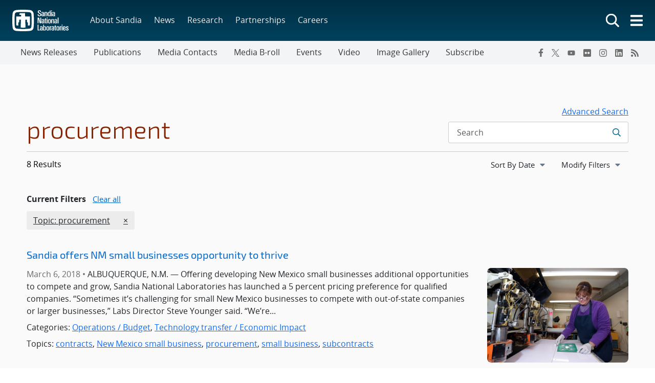

--- FILE ---
content_type: text/html; charset=UTF-8
request_url: https://newsreleases.sandia.gov/tag/procurement/
body_size: 42713
content:
<!doctype html>
<html lang="en-US">

<head>
	<meta charset="UTF-8">
	<meta name="viewport" content="width=device-width, initial-scale=1">
	<link rel="profile" href="https://gmpg.org/xfn/11">
	<link rel="icon" type="image/png" href="https://www.sandia.gov/app/themes/thunderberg/favicon.png">
	<link rel="apple-touch-icon" type="image/png" href="https://www.sandia.gov/app/themes/thunderberg/favicon.png">
	<title>procurement &#8211; News Releases</title>
<meta name='robots' content='noindex, noarchive' />
<link rel='dns-prefetch' href='//www.sandia.gov' />
<link rel="alternate" type="application/rss+xml" title="News Releases &raquo; Feed" href="https://newsreleases.sandia.gov/feed/" />
<link rel="alternate" type="application/rss+xml" title="News Releases &raquo; Comments Feed" href="https://newsreleases.sandia.gov/comments/feed/" />
<link rel="alternate" type="application/rss+xml" title="News Releases &raquo; procurement Tag Feed" href="https://newsreleases.sandia.gov/tag/procurement/feed/" />
<link rel='stylesheet' id='sandia-core-index-css' href='https://www.sandia.gov/app/mu-plugins/sandia-core-plugin/build/core/index.css?ver=fbb750fd312778403036' media='all' />
<link rel='stylesheet' id='sandia-sandiaAlerts-index-css' href='https://www.sandia.gov/app/mu-plugins/sandia-core-plugin/build/sandiaAlerts/index.css?ver=1703fa3ba6420d581d2e' media='all' />
<link rel='stylesheet' id='sandia-publications-index-css' href='https://www.sandia.gov/app/mu-plugins/sandia-core-plugin/build/publications/index.css?ver=b851120a030bf2c8d304' media='all' />
<link rel='stylesheet' id='wp-etui-extra-css' href='https://www.sandia.gov/app/mu-plugins/sandia-core-plugin/plugins/wp-etui//wp-etui.css?ver=3.0.2-202601140306' media='all' />
<link rel='stylesheet' id='wp-etui-css' href='https://www.sandia.gov/app/mu-plugins/sandia-core-plugin/plugins/wp-etui/etui-build/tui-external/tui-external.css?ver=3.0.2-202601140306' media='all' />
<link rel='stylesheet' id='thunderberg-style-css' href='https://www.sandia.gov/app/themes/thunderberg/build/public.css?ver=d8440d06b4f85da188da' media='all' />
<link rel='stylesheet' id='thunderberg-v4-css' href='https://www.sandia.gov/app/themes/thunderberg/build/thunderberg-v4.css?ver=8954dc30bb14a0375a11' media='all' />
<link rel='stylesheet' id='index-css' href='https://www.sandia.gov/app/themes/emp-child/build/index.css?ver=6.4.7' media='all' />
<link rel='stylesheet' id='sandia-core-public-css' href='https://www.sandia.gov/app/mu-plugins/sandia-core-plugin/build/core/public.css?ver=4ff3e56e84884ac8c575' media='all' />
<link rel='stylesheet' id='wp-block-library-css' href='https://newsreleases.sandia.gov/wp-includes/css/dist/block-library/style.min.css?ver=6.4.7' media='all' />
<link rel='stylesheet' id='snl-block-style-css' href='https://www.sandia.gov/app/themes/thunderberg/build/blocks.css?ver=ec2e24bce783b63c4d4e' media='all' />
<style id='snl-accordion-wrapper-style-inline-css'>
.wp-block-snl-accordion-wrapper .accordion-toggle-links{margin-bottom:.5rem;text-align:right}.wp-block-snl-accordion-wrapper .accordion-toggle-link{background:none;border:0;color:#0d6efd;cursor:pointer;font:inherit;padding:0;text-decoration:underline}.wp-block-snl-accordion-wrapper .accordion-toggle-link:hover{text-decoration:none}.wp-block-snl-accordion-wrapper .accordion-toggle-separator{margin:0 .25rem}.wp-block-snl-accordion-wrapper .accordion-item{border-top:1px solid #dee2e6!important}.wp-block-snl-accordion-wrapper .accordion-item+.accordion-item{margin-top:-1px}
</style>
<link rel='stylesheet' id='public-css' href='https://www.sandia.gov/app/themes/emp-child/build/public.css?ver=6.4.7' media='all' />
<link rel='stylesheet' id='post-types/news-releases/public-css' href='https://www.sandia.gov/app/themes/emp-child/build/post-types/news-releases/public.css?ver=6.4.7' media='all' />
<style id='global-styles-inline-css'>
body{--wp--preset--color--black: #000000;--wp--preset--color--cyan-bluish-gray: #abb8c3;--wp--preset--color--white: #ffffff;--wp--preset--color--pale-pink: #f78da7;--wp--preset--color--vivid-red: #cf2e2e;--wp--preset--color--luminous-vivid-orange: #ff6900;--wp--preset--color--luminous-vivid-amber: #fcb900;--wp--preset--color--light-green-cyan: #7bdcb5;--wp--preset--color--vivid-green-cyan: #00d084;--wp--preset--color--pale-cyan-blue: #8ed1fc;--wp--preset--color--vivid-cyan-blue: #0693e3;--wp--preset--color--vivid-purple: #9b51e0;--wp--preset--color--sandia-blue: #00add0;--wp--preset--color--medium-blue: #0076a9;--wp--preset--color--dark-blue: #003359;--wp--preset--color--purple: #830065;--wp--preset--color--red: #ad0000;--wp--preset--color--orange: #ff8800;--wp--preset--color--yellow: #ffc200;--wp--preset--color--green: #6cb312;--wp--preset--color--teal: #008e74;--wp--preset--color--blue-gray: #7d8ea0;--wp--preset--color--gray: #888888;--wp--preset--color--snl-blue: #00add0;--wp--preset--color--snl-blue-25: #f2fbfd;--wp--preset--color--snl-blue-50: #e6f7fa;--wp--preset--color--snl-blue-75: #d9f3f8;--wp--preset--color--snl-blue-100: #cceff6;--wp--preset--color--snl-blue-200: #99deec;--wp--preset--color--snl-blue-300: #66cee3;--wp--preset--color--snl-blue-400: #33bdd9;--wp--preset--color--snl-blue-600: #0093b1;--wp--preset--color--snl-blue-700: #007992;--wp--preset--color--snl-blue-800: #005f72;--wp--preset--color--snl-blue-900: #004553;--wp--preset--color--snl-medium-blue: #0076a9;--wp--preset--color--snl-medium-blue-25: #f2f8fb;--wp--preset--color--snl-medium-blue-50: #e6f1f6;--wp--preset--color--snl-medium-blue-75: #d9eaf2;--wp--preset--color--snl-medium-blue-100: #cce4ee;--wp--preset--color--snl-medium-blue-200: #99c8dd;--wp--preset--color--snl-medium-blue-300: #66adcb;--wp--preset--color--snl-medium-blue-400: #3391ba;--wp--preset--color--snl-medium-blue-600: #006490;--wp--preset--color--snl-medium-blue-700: #005376;--wp--preset--color--snl-medium-blue-800: #00415d;--wp--preset--color--snl-medium-blue-900: #002f44;--wp--preset--color--snl-dark-blue: #003359;--wp--preset--color--snl-dark-blue-25: #f2f5f7;--wp--preset--color--snl-dark-blue-50: #e6ebee;--wp--preset--color--snl-dark-blue-75: #d9e0e6;--wp--preset--color--snl-dark-blue-100: #ccd6de;--wp--preset--color--snl-dark-blue-200: #99adbd;--wp--preset--color--snl-dark-blue-300: #66859b;--wp--preset--color--snl-dark-blue-400: #335c7a;--wp--preset--color--snl-dark-blue-600: #002b4c;--wp--preset--color--snl-dark-blue-700: #00243e;--wp--preset--color--snl-dark-blue-800: #001c31;--wp--preset--color--snl-dark-blue-900: #001424;--wp--preset--color--snl-purple: #830065;--wp--preset--color--snl-purple-25: #faf2f8;--wp--preset--color--snl-purple-50: #f7e7f7;--wp--preset--color--snl-purple-75: #f0d9eb;--wp--preset--color--snl-purple-100: #ebcce4;--wp--preset--color--snl-purple-200: #d799c9;--wp--preset--color--snl-purple-300: #c266ad;--wp--preset--color--snl-purple-400: #ae3392;--wp--preset--color--snl-purple-600: #830065;--wp--preset--color--snl-purple-700: #6c0053;--wp--preset--color--snl-purple-800: #550041;--wp--preset--color--snl-purple-900: #3e0030;--wp--preset--color--snl-red: #ad0000;--wp--preset--color--snl-red-25: #fcf2f2;--wp--preset--color--snl-red-50: #fae6e6;--wp--preset--color--snl-red-75: #f7d9d9;--wp--preset--color--snl-red-100: #f5cccc;--wp--preset--color--snl-red-200: #eb9999;--wp--preset--color--snl-red-300: #e06666;--wp--preset--color--snl-red-400: #d63333;--wp--preset--color--snl-red-600: #ad0000;--wp--preset--color--snl-red-700: #8f0000;--wp--preset--color--snl-red-800: #700000;--wp--preset--color--snl-red-900: #520000;--wp--preset--color--snl-orange: #ff8800;--wp--preset--color--snl-orange-25: #fff9f2;--wp--preset--color--snl-orange-50: #fff0e6;--wp--preset--color--snl-orange-75: #ffedd9;--wp--preset--color--snl-orange-100: #ffe7cc;--wp--preset--color--snl-orange-200: #ffcf99;--wp--preset--color--snl-orange-300: #ffb866;--wp--preset--color--snl-orange-400: #ffa033;--wp--preset--color--snl-orange-600: #d97400;--wp--preset--color--snl-orange-700: #b35f00;--wp--preset--color--snl-orange-800: #8c4b00;--wp--preset--color--snl-orange-900: #663600;--wp--preset--color--snl-yellow: #ffc200;--wp--preset--color--snl-yellow-25: #fffcf2;--wp--preset--color--snl-yellow-50: #fff9e6;--wp--preset--color--snl-yellow-75: #fff6d9;--wp--preset--color--snl-yellow-100: #fff3cc;--wp--preset--color--snl-yellow-200: #ffe799;--wp--preset--color--snl-yellow-300: #ffda66;--wp--preset--color--snl-yellow-400: #ffce33;--wp--preset--color--snl-yellow-600: #d9a500;--wp--preset--color--snl-yellow-700: #b38800;--wp--preset--color--snl-yellow-800: #8c6b00;--wp--preset--color--snl-yellow-900: #664e00;--wp--preset--color--snl-green: #6cb312;--wp--preset--color--snl-green-25: #f8fbf3;--wp--preset--color--snl-green-50: #f0f7e7;--wp--preset--color--snl-green-75: #e9f4db;--wp--preset--color--snl-green-100: #e2f0d0;--wp--preset--color--snl-green-200: #c4e1a0;--wp--preset--color--snl-green-300: #a7d171;--wp--preset--color--snl-green-400: #89c241;--wp--preset--color--snl-green-600: #5c980f;--wp--preset--color--snl-green-700: #4c7d0d;--wp--preset--color--snl-green-800: #3b620a;--wp--preset--color--snl-green-900: #2b4807;--wp--preset--color--snl-teal: #008e74;--wp--preset--color--snl-teal-25: #f2f9f8;--wp--preset--color--snl-teal-50: #e6f4f1;--wp--preset--color--snl-teal-75: #d9eeea;--wp--preset--color--snl-teal-100: #cce8e3;--wp--preset--color--snl-teal-200: #99d2c7;--wp--preset--color--snl-teal-300: #66bbac;--wp--preset--color--snl-teal-400: #33a590;--wp--preset--color--snl-teal-600: #007963;--wp--preset--color--snl-teal-700: #006351;--wp--preset--color--snl-teal-800: #004e40;--wp--preset--color--snl-teal-900: #00392e;--wp--preset--color--snl-blue-grey: #7d8ea0;--wp--preset--color--snl-blue-grey-25: #f9f9fa;--wp--preset--color--snl-blue-grey-50: #f2f4f6;--wp--preset--color--snl-blue-grey-75: #eceef1;--wp--preset--color--snl-blue-grey-100: #e5e8ec;--wp--preset--color--snl-blue-grey-200: #cbd2d9;--wp--preset--color--snl-blue-grey-300: #b1bbc6;--wp--preset--color--snl-blue-grey-400: #97a5b3;--wp--preset--color--snl-blue-grey-600: #6a7988;--wp--preset--color--snl-blue-grey-700: #586370;--wp--preset--color--snl-blue-grey-800: #454e58;--wp--preset--color--snl-blue-grey-900: #323940;--wp--preset--color--snl-grey: #888888;--wp--preset--color--snl-grey-25: #f9f9f9;--wp--preset--color--snl-grey-50: #f3f3f3;--wp--preset--color--snl-grey-75: #ededed;--wp--preset--color--snl-grey-100: #e7e7e7;--wp--preset--color--snl-grey-200: #cfcfcf;--wp--preset--color--snl-grey-300: #b8b8b8;--wp--preset--color--snl-grey-400: #a0a0a0;--wp--preset--color--snl-grey-600: #6d6d6d;--wp--preset--color--snl-grey-700: #525252;--wp--preset--color--snl-grey-800: #525252;--wp--preset--color--snl-grey-900: #1b1b1b;--wp--preset--gradient--vivid-cyan-blue-to-vivid-purple: linear-gradient(135deg,rgba(6,147,227,1) 0%,rgb(155,81,224) 100%);--wp--preset--gradient--light-green-cyan-to-vivid-green-cyan: linear-gradient(135deg,rgb(122,220,180) 0%,rgb(0,208,130) 100%);--wp--preset--gradient--luminous-vivid-amber-to-luminous-vivid-orange: linear-gradient(135deg,rgba(252,185,0,1) 0%,rgba(255,105,0,1) 100%);--wp--preset--gradient--luminous-vivid-orange-to-vivid-red: linear-gradient(135deg,rgba(255,105,0,1) 0%,rgb(207,46,46) 100%);--wp--preset--gradient--very-light-gray-to-cyan-bluish-gray: linear-gradient(135deg,rgb(238,238,238) 0%,rgb(169,184,195) 100%);--wp--preset--gradient--cool-to-warm-spectrum: linear-gradient(135deg,rgb(74,234,220) 0%,rgb(151,120,209) 20%,rgb(207,42,186) 40%,rgb(238,44,130) 60%,rgb(251,105,98) 80%,rgb(254,248,76) 100%);--wp--preset--gradient--blush-light-purple: linear-gradient(135deg,rgb(255,206,236) 0%,rgb(152,150,240) 100%);--wp--preset--gradient--blush-bordeaux: linear-gradient(135deg,rgb(254,205,165) 0%,rgb(254,45,45) 50%,rgb(107,0,62) 100%);--wp--preset--gradient--luminous-dusk: linear-gradient(135deg,rgb(255,203,112) 0%,rgb(199,81,192) 50%,rgb(65,88,208) 100%);--wp--preset--gradient--pale-ocean: linear-gradient(135deg,rgb(255,245,203) 0%,rgb(182,227,212) 50%,rgb(51,167,181) 100%);--wp--preset--gradient--electric-grass: linear-gradient(135deg,rgb(202,248,128) 0%,rgb(113,206,126) 100%);--wp--preset--gradient--midnight: linear-gradient(135deg,rgb(2,3,129) 0%,rgb(40,116,252) 100%);--wp--preset--font-size--small: 13px;--wp--preset--font-size--medium: 20px;--wp--preset--font-size--large: 36px;--wp--preset--font-size--x-large: 42px;--wp--preset--font-size--13-px: 13px;--wp--preset--font-size--20-px: 20px;--wp--preset--font-size--24-px: 24px;--wp--preset--font-size--28-px: 28px;--wp--preset--font-size--30-px: 30px;--wp--preset--font-size--36-px: 36px;--wp--preset--font-size--42-px: 42px;--wp--preset--spacing--20: 0.44rem;--wp--preset--spacing--30: 0.67rem;--wp--preset--spacing--40: 1rem;--wp--preset--spacing--50: 1.5rem;--wp--preset--spacing--60: 2.25rem;--wp--preset--spacing--70: 3.38rem;--wp--preset--spacing--80: 5.06rem;--wp--preset--shadow--natural: 6px 6px 9px rgba(0, 0, 0, 0.2);--wp--preset--shadow--deep: 12px 12px 50px rgba(0, 0, 0, 0.4);--wp--preset--shadow--sharp: 6px 6px 0px rgba(0, 0, 0, 0.2);--wp--preset--shadow--outlined: 6px 6px 0px -3px rgba(255, 255, 255, 1), 6px 6px rgba(0, 0, 0, 1);--wp--preset--shadow--crisp: 6px 6px 0px rgba(0, 0, 0, 1);}body { margin: 0;--wp--style--global--content-size: 1200px;--wp--style--global--wide-size: 1200px; }.wp-site-blocks > .alignleft { float: left; margin-right: 2em; }.wp-site-blocks > .alignright { float: right; margin-left: 2em; }.wp-site-blocks > .aligncenter { justify-content: center; margin-left: auto; margin-right: auto; }:where(.is-layout-flex){gap: 0.5em;}:where(.is-layout-grid){gap: 0.5em;}body .is-layout-flow > .alignleft{float: left;margin-inline-start: 0;margin-inline-end: 2em;}body .is-layout-flow > .alignright{float: right;margin-inline-start: 2em;margin-inline-end: 0;}body .is-layout-flow > .aligncenter{margin-left: auto !important;margin-right: auto !important;}body .is-layout-constrained > .alignleft{float: left;margin-inline-start: 0;margin-inline-end: 2em;}body .is-layout-constrained > .alignright{float: right;margin-inline-start: 2em;margin-inline-end: 0;}body .is-layout-constrained > .aligncenter{margin-left: auto !important;margin-right: auto !important;}body .is-layout-constrained > :where(:not(.alignleft):not(.alignright):not(.alignfull)){max-width: var(--wp--style--global--content-size);margin-left: auto !important;margin-right: auto !important;}body .is-layout-constrained > .alignwide{max-width: var(--wp--style--global--wide-size);}body .is-layout-flex{display: flex;}body .is-layout-flex{flex-wrap: wrap;align-items: center;}body .is-layout-flex > *{margin: 0;}body .is-layout-grid{display: grid;}body .is-layout-grid > *{margin: 0;}body{padding-top: 0px;padding-right: 0px;padding-bottom: 0px;padding-left: 0px;}a:where(:not(.wp-element-button)){text-decoration: underline;}.wp-element-button, .wp-block-button__link{background-color: #32373c;border-width: 0;color: #fff;font-family: inherit;font-size: inherit;line-height: inherit;padding: calc(0.667em + 2px) calc(1.333em + 2px);text-decoration: none;}.has-black-color{color: var(--wp--preset--color--black) !important;}.has-cyan-bluish-gray-color{color: var(--wp--preset--color--cyan-bluish-gray) !important;}.has-white-color{color: var(--wp--preset--color--white) !important;}.has-pale-pink-color{color: var(--wp--preset--color--pale-pink) !important;}.has-vivid-red-color{color: var(--wp--preset--color--vivid-red) !important;}.has-luminous-vivid-orange-color{color: var(--wp--preset--color--luminous-vivid-orange) !important;}.has-luminous-vivid-amber-color{color: var(--wp--preset--color--luminous-vivid-amber) !important;}.has-light-green-cyan-color{color: var(--wp--preset--color--light-green-cyan) !important;}.has-vivid-green-cyan-color{color: var(--wp--preset--color--vivid-green-cyan) !important;}.has-pale-cyan-blue-color{color: var(--wp--preset--color--pale-cyan-blue) !important;}.has-vivid-cyan-blue-color{color: var(--wp--preset--color--vivid-cyan-blue) !important;}.has-vivid-purple-color{color: var(--wp--preset--color--vivid-purple) !important;}.has-sandia-blue-color{color: var(--wp--preset--color--sandia-blue) !important;}.has-medium-blue-color{color: var(--wp--preset--color--medium-blue) !important;}.has-dark-blue-color{color: var(--wp--preset--color--dark-blue) !important;}.has-purple-color{color: var(--wp--preset--color--purple) !important;}.has-red-color{color: var(--wp--preset--color--red) !important;}.has-orange-color{color: var(--wp--preset--color--orange) !important;}.has-yellow-color{color: var(--wp--preset--color--yellow) !important;}.has-green-color{color: var(--wp--preset--color--green) !important;}.has-teal-color{color: var(--wp--preset--color--teal) !important;}.has-blue-gray-color{color: var(--wp--preset--color--blue-gray) !important;}.has-gray-color{color: var(--wp--preset--color--gray) !important;}.has-snl-blue-color{color: var(--wp--preset--color--snl-blue) !important;}.has-snl-blue-25-color{color: var(--wp--preset--color--snl-blue-25) !important;}.has-snl-blue-50-color{color: var(--wp--preset--color--snl-blue-50) !important;}.has-snl-blue-75-color{color: var(--wp--preset--color--snl-blue-75) !important;}.has-snl-blue-100-color{color: var(--wp--preset--color--snl-blue-100) !important;}.has-snl-blue-200-color{color: var(--wp--preset--color--snl-blue-200) !important;}.has-snl-blue-300-color{color: var(--wp--preset--color--snl-blue-300) !important;}.has-snl-blue-400-color{color: var(--wp--preset--color--snl-blue-400) !important;}.has-snl-blue-600-color{color: var(--wp--preset--color--snl-blue-600) !important;}.has-snl-blue-700-color{color: var(--wp--preset--color--snl-blue-700) !important;}.has-snl-blue-800-color{color: var(--wp--preset--color--snl-blue-800) !important;}.has-snl-blue-900-color{color: var(--wp--preset--color--snl-blue-900) !important;}.has-snl-medium-blue-color{color: var(--wp--preset--color--snl-medium-blue) !important;}.has-snl-medium-blue-25-color{color: var(--wp--preset--color--snl-medium-blue-25) !important;}.has-snl-medium-blue-50-color{color: var(--wp--preset--color--snl-medium-blue-50) !important;}.has-snl-medium-blue-75-color{color: var(--wp--preset--color--snl-medium-blue-75) !important;}.has-snl-medium-blue-100-color{color: var(--wp--preset--color--snl-medium-blue-100) !important;}.has-snl-medium-blue-200-color{color: var(--wp--preset--color--snl-medium-blue-200) !important;}.has-snl-medium-blue-300-color{color: var(--wp--preset--color--snl-medium-blue-300) !important;}.has-snl-medium-blue-400-color{color: var(--wp--preset--color--snl-medium-blue-400) !important;}.has-snl-medium-blue-600-color{color: var(--wp--preset--color--snl-medium-blue-600) !important;}.has-snl-medium-blue-700-color{color: var(--wp--preset--color--snl-medium-blue-700) !important;}.has-snl-medium-blue-800-color{color: var(--wp--preset--color--snl-medium-blue-800) !important;}.has-snl-medium-blue-900-color{color: var(--wp--preset--color--snl-medium-blue-900) !important;}.has-snl-dark-blue-color{color: var(--wp--preset--color--snl-dark-blue) !important;}.has-snl-dark-blue-25-color{color: var(--wp--preset--color--snl-dark-blue-25) !important;}.has-snl-dark-blue-50-color{color: var(--wp--preset--color--snl-dark-blue-50) !important;}.has-snl-dark-blue-75-color{color: var(--wp--preset--color--snl-dark-blue-75) !important;}.has-snl-dark-blue-100-color{color: var(--wp--preset--color--snl-dark-blue-100) !important;}.has-snl-dark-blue-200-color{color: var(--wp--preset--color--snl-dark-blue-200) !important;}.has-snl-dark-blue-300-color{color: var(--wp--preset--color--snl-dark-blue-300) !important;}.has-snl-dark-blue-400-color{color: var(--wp--preset--color--snl-dark-blue-400) !important;}.has-snl-dark-blue-600-color{color: var(--wp--preset--color--snl-dark-blue-600) !important;}.has-snl-dark-blue-700-color{color: var(--wp--preset--color--snl-dark-blue-700) !important;}.has-snl-dark-blue-800-color{color: var(--wp--preset--color--snl-dark-blue-800) !important;}.has-snl-dark-blue-900-color{color: var(--wp--preset--color--snl-dark-blue-900) !important;}.has-snl-purple-color{color: var(--wp--preset--color--snl-purple) !important;}.has-snl-purple-25-color{color: var(--wp--preset--color--snl-purple-25) !important;}.has-snl-purple-50-color{color: var(--wp--preset--color--snl-purple-50) !important;}.has-snl-purple-75-color{color: var(--wp--preset--color--snl-purple-75) !important;}.has-snl-purple-100-color{color: var(--wp--preset--color--snl-purple-100) !important;}.has-snl-purple-200-color{color: var(--wp--preset--color--snl-purple-200) !important;}.has-snl-purple-300-color{color: var(--wp--preset--color--snl-purple-300) !important;}.has-snl-purple-400-color{color: var(--wp--preset--color--snl-purple-400) !important;}.has-snl-purple-600-color{color: var(--wp--preset--color--snl-purple-600) !important;}.has-snl-purple-700-color{color: var(--wp--preset--color--snl-purple-700) !important;}.has-snl-purple-800-color{color: var(--wp--preset--color--snl-purple-800) !important;}.has-snl-purple-900-color{color: var(--wp--preset--color--snl-purple-900) !important;}.has-snl-red-color{color: var(--wp--preset--color--snl-red) !important;}.has-snl-red-25-color{color: var(--wp--preset--color--snl-red-25) !important;}.has-snl-red-50-color{color: var(--wp--preset--color--snl-red-50) !important;}.has-snl-red-75-color{color: var(--wp--preset--color--snl-red-75) !important;}.has-snl-red-100-color{color: var(--wp--preset--color--snl-red-100) !important;}.has-snl-red-200-color{color: var(--wp--preset--color--snl-red-200) !important;}.has-snl-red-300-color{color: var(--wp--preset--color--snl-red-300) !important;}.has-snl-red-400-color{color: var(--wp--preset--color--snl-red-400) !important;}.has-snl-red-600-color{color: var(--wp--preset--color--snl-red-600) !important;}.has-snl-red-700-color{color: var(--wp--preset--color--snl-red-700) !important;}.has-snl-red-800-color{color: var(--wp--preset--color--snl-red-800) !important;}.has-snl-red-900-color{color: var(--wp--preset--color--snl-red-900) !important;}.has-snl-orange-color{color: var(--wp--preset--color--snl-orange) !important;}.has-snl-orange-25-color{color: var(--wp--preset--color--snl-orange-25) !important;}.has-snl-orange-50-color{color: var(--wp--preset--color--snl-orange-50) !important;}.has-snl-orange-75-color{color: var(--wp--preset--color--snl-orange-75) !important;}.has-snl-orange-100-color{color: var(--wp--preset--color--snl-orange-100) !important;}.has-snl-orange-200-color{color: var(--wp--preset--color--snl-orange-200) !important;}.has-snl-orange-300-color{color: var(--wp--preset--color--snl-orange-300) !important;}.has-snl-orange-400-color{color: var(--wp--preset--color--snl-orange-400) !important;}.has-snl-orange-600-color{color: var(--wp--preset--color--snl-orange-600) !important;}.has-snl-orange-700-color{color: var(--wp--preset--color--snl-orange-700) !important;}.has-snl-orange-800-color{color: var(--wp--preset--color--snl-orange-800) !important;}.has-snl-orange-900-color{color: var(--wp--preset--color--snl-orange-900) !important;}.has-snl-yellow-color{color: var(--wp--preset--color--snl-yellow) !important;}.has-snl-yellow-25-color{color: var(--wp--preset--color--snl-yellow-25) !important;}.has-snl-yellow-50-color{color: var(--wp--preset--color--snl-yellow-50) !important;}.has-snl-yellow-75-color{color: var(--wp--preset--color--snl-yellow-75) !important;}.has-snl-yellow-100-color{color: var(--wp--preset--color--snl-yellow-100) !important;}.has-snl-yellow-200-color{color: var(--wp--preset--color--snl-yellow-200) !important;}.has-snl-yellow-300-color{color: var(--wp--preset--color--snl-yellow-300) !important;}.has-snl-yellow-400-color{color: var(--wp--preset--color--snl-yellow-400) !important;}.has-snl-yellow-600-color{color: var(--wp--preset--color--snl-yellow-600) !important;}.has-snl-yellow-700-color{color: var(--wp--preset--color--snl-yellow-700) !important;}.has-snl-yellow-800-color{color: var(--wp--preset--color--snl-yellow-800) !important;}.has-snl-yellow-900-color{color: var(--wp--preset--color--snl-yellow-900) !important;}.has-snl-green-color{color: var(--wp--preset--color--snl-green) !important;}.has-snl-green-25-color{color: var(--wp--preset--color--snl-green-25) !important;}.has-snl-green-50-color{color: var(--wp--preset--color--snl-green-50) !important;}.has-snl-green-75-color{color: var(--wp--preset--color--snl-green-75) !important;}.has-snl-green-100-color{color: var(--wp--preset--color--snl-green-100) !important;}.has-snl-green-200-color{color: var(--wp--preset--color--snl-green-200) !important;}.has-snl-green-300-color{color: var(--wp--preset--color--snl-green-300) !important;}.has-snl-green-400-color{color: var(--wp--preset--color--snl-green-400) !important;}.has-snl-green-600-color{color: var(--wp--preset--color--snl-green-600) !important;}.has-snl-green-700-color{color: var(--wp--preset--color--snl-green-700) !important;}.has-snl-green-800-color{color: var(--wp--preset--color--snl-green-800) !important;}.has-snl-green-900-color{color: var(--wp--preset--color--snl-green-900) !important;}.has-snl-teal-color{color: var(--wp--preset--color--snl-teal) !important;}.has-snl-teal-25-color{color: var(--wp--preset--color--snl-teal-25) !important;}.has-snl-teal-50-color{color: var(--wp--preset--color--snl-teal-50) !important;}.has-snl-teal-75-color{color: var(--wp--preset--color--snl-teal-75) !important;}.has-snl-teal-100-color{color: var(--wp--preset--color--snl-teal-100) !important;}.has-snl-teal-200-color{color: var(--wp--preset--color--snl-teal-200) !important;}.has-snl-teal-300-color{color: var(--wp--preset--color--snl-teal-300) !important;}.has-snl-teal-400-color{color: var(--wp--preset--color--snl-teal-400) !important;}.has-snl-teal-600-color{color: var(--wp--preset--color--snl-teal-600) !important;}.has-snl-teal-700-color{color: var(--wp--preset--color--snl-teal-700) !important;}.has-snl-teal-800-color{color: var(--wp--preset--color--snl-teal-800) !important;}.has-snl-teal-900-color{color: var(--wp--preset--color--snl-teal-900) !important;}.has-snl-blue-grey-color{color: var(--wp--preset--color--snl-blue-grey) !important;}.has-snl-blue-grey-25-color{color: var(--wp--preset--color--snl-blue-grey-25) !important;}.has-snl-blue-grey-50-color{color: var(--wp--preset--color--snl-blue-grey-50) !important;}.has-snl-blue-grey-75-color{color: var(--wp--preset--color--snl-blue-grey-75) !important;}.has-snl-blue-grey-100-color{color: var(--wp--preset--color--snl-blue-grey-100) !important;}.has-snl-blue-grey-200-color{color: var(--wp--preset--color--snl-blue-grey-200) !important;}.has-snl-blue-grey-300-color{color: var(--wp--preset--color--snl-blue-grey-300) !important;}.has-snl-blue-grey-400-color{color: var(--wp--preset--color--snl-blue-grey-400) !important;}.has-snl-blue-grey-600-color{color: var(--wp--preset--color--snl-blue-grey-600) !important;}.has-snl-blue-grey-700-color{color: var(--wp--preset--color--snl-blue-grey-700) !important;}.has-snl-blue-grey-800-color{color: var(--wp--preset--color--snl-blue-grey-800) !important;}.has-snl-blue-grey-900-color{color: var(--wp--preset--color--snl-blue-grey-900) !important;}.has-snl-grey-color{color: var(--wp--preset--color--snl-grey) !important;}.has-snl-grey-25-color{color: var(--wp--preset--color--snl-grey-25) !important;}.has-snl-grey-50-color{color: var(--wp--preset--color--snl-grey-50) !important;}.has-snl-grey-75-color{color: var(--wp--preset--color--snl-grey-75) !important;}.has-snl-grey-100-color{color: var(--wp--preset--color--snl-grey-100) !important;}.has-snl-grey-200-color{color: var(--wp--preset--color--snl-grey-200) !important;}.has-snl-grey-300-color{color: var(--wp--preset--color--snl-grey-300) !important;}.has-snl-grey-400-color{color: var(--wp--preset--color--snl-grey-400) !important;}.has-snl-grey-600-color{color: var(--wp--preset--color--snl-grey-600) !important;}.has-snl-grey-700-color{color: var(--wp--preset--color--snl-grey-700) !important;}.has-snl-grey-800-color{color: var(--wp--preset--color--snl-grey-800) !important;}.has-snl-grey-900-color{color: var(--wp--preset--color--snl-grey-900) !important;}.has-black-background-color{background-color: var(--wp--preset--color--black) !important;}.has-cyan-bluish-gray-background-color{background-color: var(--wp--preset--color--cyan-bluish-gray) !important;}.has-white-background-color{background-color: var(--wp--preset--color--white) !important;}.has-pale-pink-background-color{background-color: var(--wp--preset--color--pale-pink) !important;}.has-vivid-red-background-color{background-color: var(--wp--preset--color--vivid-red) !important;}.has-luminous-vivid-orange-background-color{background-color: var(--wp--preset--color--luminous-vivid-orange) !important;}.has-luminous-vivid-amber-background-color{background-color: var(--wp--preset--color--luminous-vivid-amber) !important;}.has-light-green-cyan-background-color{background-color: var(--wp--preset--color--light-green-cyan) !important;}.has-vivid-green-cyan-background-color{background-color: var(--wp--preset--color--vivid-green-cyan) !important;}.has-pale-cyan-blue-background-color{background-color: var(--wp--preset--color--pale-cyan-blue) !important;}.has-vivid-cyan-blue-background-color{background-color: var(--wp--preset--color--vivid-cyan-blue) !important;}.has-vivid-purple-background-color{background-color: var(--wp--preset--color--vivid-purple) !important;}.has-sandia-blue-background-color{background-color: var(--wp--preset--color--sandia-blue) !important;}.has-medium-blue-background-color{background-color: var(--wp--preset--color--medium-blue) !important;}.has-dark-blue-background-color{background-color: var(--wp--preset--color--dark-blue) !important;}.has-purple-background-color{background-color: var(--wp--preset--color--purple) !important;}.has-red-background-color{background-color: var(--wp--preset--color--red) !important;}.has-orange-background-color{background-color: var(--wp--preset--color--orange) !important;}.has-yellow-background-color{background-color: var(--wp--preset--color--yellow) !important;}.has-green-background-color{background-color: var(--wp--preset--color--green) !important;}.has-teal-background-color{background-color: var(--wp--preset--color--teal) !important;}.has-blue-gray-background-color{background-color: var(--wp--preset--color--blue-gray) !important;}.has-gray-background-color{background-color: var(--wp--preset--color--gray) !important;}.has-snl-blue-background-color{background-color: var(--wp--preset--color--snl-blue) !important;}.has-snl-blue-25-background-color{background-color: var(--wp--preset--color--snl-blue-25) !important;}.has-snl-blue-50-background-color{background-color: var(--wp--preset--color--snl-blue-50) !important;}.has-snl-blue-75-background-color{background-color: var(--wp--preset--color--snl-blue-75) !important;}.has-snl-blue-100-background-color{background-color: var(--wp--preset--color--snl-blue-100) !important;}.has-snl-blue-200-background-color{background-color: var(--wp--preset--color--snl-blue-200) !important;}.has-snl-blue-300-background-color{background-color: var(--wp--preset--color--snl-blue-300) !important;}.has-snl-blue-400-background-color{background-color: var(--wp--preset--color--snl-blue-400) !important;}.has-snl-blue-600-background-color{background-color: var(--wp--preset--color--snl-blue-600) !important;}.has-snl-blue-700-background-color{background-color: var(--wp--preset--color--snl-blue-700) !important;}.has-snl-blue-800-background-color{background-color: var(--wp--preset--color--snl-blue-800) !important;}.has-snl-blue-900-background-color{background-color: var(--wp--preset--color--snl-blue-900) !important;}.has-snl-medium-blue-background-color{background-color: var(--wp--preset--color--snl-medium-blue) !important;}.has-snl-medium-blue-25-background-color{background-color: var(--wp--preset--color--snl-medium-blue-25) !important;}.has-snl-medium-blue-50-background-color{background-color: var(--wp--preset--color--snl-medium-blue-50) !important;}.has-snl-medium-blue-75-background-color{background-color: var(--wp--preset--color--snl-medium-blue-75) !important;}.has-snl-medium-blue-100-background-color{background-color: var(--wp--preset--color--snl-medium-blue-100) !important;}.has-snl-medium-blue-200-background-color{background-color: var(--wp--preset--color--snl-medium-blue-200) !important;}.has-snl-medium-blue-300-background-color{background-color: var(--wp--preset--color--snl-medium-blue-300) !important;}.has-snl-medium-blue-400-background-color{background-color: var(--wp--preset--color--snl-medium-blue-400) !important;}.has-snl-medium-blue-600-background-color{background-color: var(--wp--preset--color--snl-medium-blue-600) !important;}.has-snl-medium-blue-700-background-color{background-color: var(--wp--preset--color--snl-medium-blue-700) !important;}.has-snl-medium-blue-800-background-color{background-color: var(--wp--preset--color--snl-medium-blue-800) !important;}.has-snl-medium-blue-900-background-color{background-color: var(--wp--preset--color--snl-medium-blue-900) !important;}.has-snl-dark-blue-background-color{background-color: var(--wp--preset--color--snl-dark-blue) !important;}.has-snl-dark-blue-25-background-color{background-color: var(--wp--preset--color--snl-dark-blue-25) !important;}.has-snl-dark-blue-50-background-color{background-color: var(--wp--preset--color--snl-dark-blue-50) !important;}.has-snl-dark-blue-75-background-color{background-color: var(--wp--preset--color--snl-dark-blue-75) !important;}.has-snl-dark-blue-100-background-color{background-color: var(--wp--preset--color--snl-dark-blue-100) !important;}.has-snl-dark-blue-200-background-color{background-color: var(--wp--preset--color--snl-dark-blue-200) !important;}.has-snl-dark-blue-300-background-color{background-color: var(--wp--preset--color--snl-dark-blue-300) !important;}.has-snl-dark-blue-400-background-color{background-color: var(--wp--preset--color--snl-dark-blue-400) !important;}.has-snl-dark-blue-600-background-color{background-color: var(--wp--preset--color--snl-dark-blue-600) !important;}.has-snl-dark-blue-700-background-color{background-color: var(--wp--preset--color--snl-dark-blue-700) !important;}.has-snl-dark-blue-800-background-color{background-color: var(--wp--preset--color--snl-dark-blue-800) !important;}.has-snl-dark-blue-900-background-color{background-color: var(--wp--preset--color--snl-dark-blue-900) !important;}.has-snl-purple-background-color{background-color: var(--wp--preset--color--snl-purple) !important;}.has-snl-purple-25-background-color{background-color: var(--wp--preset--color--snl-purple-25) !important;}.has-snl-purple-50-background-color{background-color: var(--wp--preset--color--snl-purple-50) !important;}.has-snl-purple-75-background-color{background-color: var(--wp--preset--color--snl-purple-75) !important;}.has-snl-purple-100-background-color{background-color: var(--wp--preset--color--snl-purple-100) !important;}.has-snl-purple-200-background-color{background-color: var(--wp--preset--color--snl-purple-200) !important;}.has-snl-purple-300-background-color{background-color: var(--wp--preset--color--snl-purple-300) !important;}.has-snl-purple-400-background-color{background-color: var(--wp--preset--color--snl-purple-400) !important;}.has-snl-purple-600-background-color{background-color: var(--wp--preset--color--snl-purple-600) !important;}.has-snl-purple-700-background-color{background-color: var(--wp--preset--color--snl-purple-700) !important;}.has-snl-purple-800-background-color{background-color: var(--wp--preset--color--snl-purple-800) !important;}.has-snl-purple-900-background-color{background-color: var(--wp--preset--color--snl-purple-900) !important;}.has-snl-red-background-color{background-color: var(--wp--preset--color--snl-red) !important;}.has-snl-red-25-background-color{background-color: var(--wp--preset--color--snl-red-25) !important;}.has-snl-red-50-background-color{background-color: var(--wp--preset--color--snl-red-50) !important;}.has-snl-red-75-background-color{background-color: var(--wp--preset--color--snl-red-75) !important;}.has-snl-red-100-background-color{background-color: var(--wp--preset--color--snl-red-100) !important;}.has-snl-red-200-background-color{background-color: var(--wp--preset--color--snl-red-200) !important;}.has-snl-red-300-background-color{background-color: var(--wp--preset--color--snl-red-300) !important;}.has-snl-red-400-background-color{background-color: var(--wp--preset--color--snl-red-400) !important;}.has-snl-red-600-background-color{background-color: var(--wp--preset--color--snl-red-600) !important;}.has-snl-red-700-background-color{background-color: var(--wp--preset--color--snl-red-700) !important;}.has-snl-red-800-background-color{background-color: var(--wp--preset--color--snl-red-800) !important;}.has-snl-red-900-background-color{background-color: var(--wp--preset--color--snl-red-900) !important;}.has-snl-orange-background-color{background-color: var(--wp--preset--color--snl-orange) !important;}.has-snl-orange-25-background-color{background-color: var(--wp--preset--color--snl-orange-25) !important;}.has-snl-orange-50-background-color{background-color: var(--wp--preset--color--snl-orange-50) !important;}.has-snl-orange-75-background-color{background-color: var(--wp--preset--color--snl-orange-75) !important;}.has-snl-orange-100-background-color{background-color: var(--wp--preset--color--snl-orange-100) !important;}.has-snl-orange-200-background-color{background-color: var(--wp--preset--color--snl-orange-200) !important;}.has-snl-orange-300-background-color{background-color: var(--wp--preset--color--snl-orange-300) !important;}.has-snl-orange-400-background-color{background-color: var(--wp--preset--color--snl-orange-400) !important;}.has-snl-orange-600-background-color{background-color: var(--wp--preset--color--snl-orange-600) !important;}.has-snl-orange-700-background-color{background-color: var(--wp--preset--color--snl-orange-700) !important;}.has-snl-orange-800-background-color{background-color: var(--wp--preset--color--snl-orange-800) !important;}.has-snl-orange-900-background-color{background-color: var(--wp--preset--color--snl-orange-900) !important;}.has-snl-yellow-background-color{background-color: var(--wp--preset--color--snl-yellow) !important;}.has-snl-yellow-25-background-color{background-color: var(--wp--preset--color--snl-yellow-25) !important;}.has-snl-yellow-50-background-color{background-color: var(--wp--preset--color--snl-yellow-50) !important;}.has-snl-yellow-75-background-color{background-color: var(--wp--preset--color--snl-yellow-75) !important;}.has-snl-yellow-100-background-color{background-color: var(--wp--preset--color--snl-yellow-100) !important;}.has-snl-yellow-200-background-color{background-color: var(--wp--preset--color--snl-yellow-200) !important;}.has-snl-yellow-300-background-color{background-color: var(--wp--preset--color--snl-yellow-300) !important;}.has-snl-yellow-400-background-color{background-color: var(--wp--preset--color--snl-yellow-400) !important;}.has-snl-yellow-600-background-color{background-color: var(--wp--preset--color--snl-yellow-600) !important;}.has-snl-yellow-700-background-color{background-color: var(--wp--preset--color--snl-yellow-700) !important;}.has-snl-yellow-800-background-color{background-color: var(--wp--preset--color--snl-yellow-800) !important;}.has-snl-yellow-900-background-color{background-color: var(--wp--preset--color--snl-yellow-900) !important;}.has-snl-green-background-color{background-color: var(--wp--preset--color--snl-green) !important;}.has-snl-green-25-background-color{background-color: var(--wp--preset--color--snl-green-25) !important;}.has-snl-green-50-background-color{background-color: var(--wp--preset--color--snl-green-50) !important;}.has-snl-green-75-background-color{background-color: var(--wp--preset--color--snl-green-75) !important;}.has-snl-green-100-background-color{background-color: var(--wp--preset--color--snl-green-100) !important;}.has-snl-green-200-background-color{background-color: var(--wp--preset--color--snl-green-200) !important;}.has-snl-green-300-background-color{background-color: var(--wp--preset--color--snl-green-300) !important;}.has-snl-green-400-background-color{background-color: var(--wp--preset--color--snl-green-400) !important;}.has-snl-green-600-background-color{background-color: var(--wp--preset--color--snl-green-600) !important;}.has-snl-green-700-background-color{background-color: var(--wp--preset--color--snl-green-700) !important;}.has-snl-green-800-background-color{background-color: var(--wp--preset--color--snl-green-800) !important;}.has-snl-green-900-background-color{background-color: var(--wp--preset--color--snl-green-900) !important;}.has-snl-teal-background-color{background-color: var(--wp--preset--color--snl-teal) !important;}.has-snl-teal-25-background-color{background-color: var(--wp--preset--color--snl-teal-25) !important;}.has-snl-teal-50-background-color{background-color: var(--wp--preset--color--snl-teal-50) !important;}.has-snl-teal-75-background-color{background-color: var(--wp--preset--color--snl-teal-75) !important;}.has-snl-teal-100-background-color{background-color: var(--wp--preset--color--snl-teal-100) !important;}.has-snl-teal-200-background-color{background-color: var(--wp--preset--color--snl-teal-200) !important;}.has-snl-teal-300-background-color{background-color: var(--wp--preset--color--snl-teal-300) !important;}.has-snl-teal-400-background-color{background-color: var(--wp--preset--color--snl-teal-400) !important;}.has-snl-teal-600-background-color{background-color: var(--wp--preset--color--snl-teal-600) !important;}.has-snl-teal-700-background-color{background-color: var(--wp--preset--color--snl-teal-700) !important;}.has-snl-teal-800-background-color{background-color: var(--wp--preset--color--snl-teal-800) !important;}.has-snl-teal-900-background-color{background-color: var(--wp--preset--color--snl-teal-900) !important;}.has-snl-blue-grey-background-color{background-color: var(--wp--preset--color--snl-blue-grey) !important;}.has-snl-blue-grey-25-background-color{background-color: var(--wp--preset--color--snl-blue-grey-25) !important;}.has-snl-blue-grey-50-background-color{background-color: var(--wp--preset--color--snl-blue-grey-50) !important;}.has-snl-blue-grey-75-background-color{background-color: var(--wp--preset--color--snl-blue-grey-75) !important;}.has-snl-blue-grey-100-background-color{background-color: var(--wp--preset--color--snl-blue-grey-100) !important;}.has-snl-blue-grey-200-background-color{background-color: var(--wp--preset--color--snl-blue-grey-200) !important;}.has-snl-blue-grey-300-background-color{background-color: var(--wp--preset--color--snl-blue-grey-300) !important;}.has-snl-blue-grey-400-background-color{background-color: var(--wp--preset--color--snl-blue-grey-400) !important;}.has-snl-blue-grey-600-background-color{background-color: var(--wp--preset--color--snl-blue-grey-600) !important;}.has-snl-blue-grey-700-background-color{background-color: var(--wp--preset--color--snl-blue-grey-700) !important;}.has-snl-blue-grey-800-background-color{background-color: var(--wp--preset--color--snl-blue-grey-800) !important;}.has-snl-blue-grey-900-background-color{background-color: var(--wp--preset--color--snl-blue-grey-900) !important;}.has-snl-grey-background-color{background-color: var(--wp--preset--color--snl-grey) !important;}.has-snl-grey-25-background-color{background-color: var(--wp--preset--color--snl-grey-25) !important;}.has-snl-grey-50-background-color{background-color: var(--wp--preset--color--snl-grey-50) !important;}.has-snl-grey-75-background-color{background-color: var(--wp--preset--color--snl-grey-75) !important;}.has-snl-grey-100-background-color{background-color: var(--wp--preset--color--snl-grey-100) !important;}.has-snl-grey-200-background-color{background-color: var(--wp--preset--color--snl-grey-200) !important;}.has-snl-grey-300-background-color{background-color: var(--wp--preset--color--snl-grey-300) !important;}.has-snl-grey-400-background-color{background-color: var(--wp--preset--color--snl-grey-400) !important;}.has-snl-grey-600-background-color{background-color: var(--wp--preset--color--snl-grey-600) !important;}.has-snl-grey-700-background-color{background-color: var(--wp--preset--color--snl-grey-700) !important;}.has-snl-grey-800-background-color{background-color: var(--wp--preset--color--snl-grey-800) !important;}.has-snl-grey-900-background-color{background-color: var(--wp--preset--color--snl-grey-900) !important;}.has-black-border-color{border-color: var(--wp--preset--color--black) !important;}.has-cyan-bluish-gray-border-color{border-color: var(--wp--preset--color--cyan-bluish-gray) !important;}.has-white-border-color{border-color: var(--wp--preset--color--white) !important;}.has-pale-pink-border-color{border-color: var(--wp--preset--color--pale-pink) !important;}.has-vivid-red-border-color{border-color: var(--wp--preset--color--vivid-red) !important;}.has-luminous-vivid-orange-border-color{border-color: var(--wp--preset--color--luminous-vivid-orange) !important;}.has-luminous-vivid-amber-border-color{border-color: var(--wp--preset--color--luminous-vivid-amber) !important;}.has-light-green-cyan-border-color{border-color: var(--wp--preset--color--light-green-cyan) !important;}.has-vivid-green-cyan-border-color{border-color: var(--wp--preset--color--vivid-green-cyan) !important;}.has-pale-cyan-blue-border-color{border-color: var(--wp--preset--color--pale-cyan-blue) !important;}.has-vivid-cyan-blue-border-color{border-color: var(--wp--preset--color--vivid-cyan-blue) !important;}.has-vivid-purple-border-color{border-color: var(--wp--preset--color--vivid-purple) !important;}.has-sandia-blue-border-color{border-color: var(--wp--preset--color--sandia-blue) !important;}.has-medium-blue-border-color{border-color: var(--wp--preset--color--medium-blue) !important;}.has-dark-blue-border-color{border-color: var(--wp--preset--color--dark-blue) !important;}.has-purple-border-color{border-color: var(--wp--preset--color--purple) !important;}.has-red-border-color{border-color: var(--wp--preset--color--red) !important;}.has-orange-border-color{border-color: var(--wp--preset--color--orange) !important;}.has-yellow-border-color{border-color: var(--wp--preset--color--yellow) !important;}.has-green-border-color{border-color: var(--wp--preset--color--green) !important;}.has-teal-border-color{border-color: var(--wp--preset--color--teal) !important;}.has-blue-gray-border-color{border-color: var(--wp--preset--color--blue-gray) !important;}.has-gray-border-color{border-color: var(--wp--preset--color--gray) !important;}.has-snl-blue-border-color{border-color: var(--wp--preset--color--snl-blue) !important;}.has-snl-blue-25-border-color{border-color: var(--wp--preset--color--snl-blue-25) !important;}.has-snl-blue-50-border-color{border-color: var(--wp--preset--color--snl-blue-50) !important;}.has-snl-blue-75-border-color{border-color: var(--wp--preset--color--snl-blue-75) !important;}.has-snl-blue-100-border-color{border-color: var(--wp--preset--color--snl-blue-100) !important;}.has-snl-blue-200-border-color{border-color: var(--wp--preset--color--snl-blue-200) !important;}.has-snl-blue-300-border-color{border-color: var(--wp--preset--color--snl-blue-300) !important;}.has-snl-blue-400-border-color{border-color: var(--wp--preset--color--snl-blue-400) !important;}.has-snl-blue-600-border-color{border-color: var(--wp--preset--color--snl-blue-600) !important;}.has-snl-blue-700-border-color{border-color: var(--wp--preset--color--snl-blue-700) !important;}.has-snl-blue-800-border-color{border-color: var(--wp--preset--color--snl-blue-800) !important;}.has-snl-blue-900-border-color{border-color: var(--wp--preset--color--snl-blue-900) !important;}.has-snl-medium-blue-border-color{border-color: var(--wp--preset--color--snl-medium-blue) !important;}.has-snl-medium-blue-25-border-color{border-color: var(--wp--preset--color--snl-medium-blue-25) !important;}.has-snl-medium-blue-50-border-color{border-color: var(--wp--preset--color--snl-medium-blue-50) !important;}.has-snl-medium-blue-75-border-color{border-color: var(--wp--preset--color--snl-medium-blue-75) !important;}.has-snl-medium-blue-100-border-color{border-color: var(--wp--preset--color--snl-medium-blue-100) !important;}.has-snl-medium-blue-200-border-color{border-color: var(--wp--preset--color--snl-medium-blue-200) !important;}.has-snl-medium-blue-300-border-color{border-color: var(--wp--preset--color--snl-medium-blue-300) !important;}.has-snl-medium-blue-400-border-color{border-color: var(--wp--preset--color--snl-medium-blue-400) !important;}.has-snl-medium-blue-600-border-color{border-color: var(--wp--preset--color--snl-medium-blue-600) !important;}.has-snl-medium-blue-700-border-color{border-color: var(--wp--preset--color--snl-medium-blue-700) !important;}.has-snl-medium-blue-800-border-color{border-color: var(--wp--preset--color--snl-medium-blue-800) !important;}.has-snl-medium-blue-900-border-color{border-color: var(--wp--preset--color--snl-medium-blue-900) !important;}.has-snl-dark-blue-border-color{border-color: var(--wp--preset--color--snl-dark-blue) !important;}.has-snl-dark-blue-25-border-color{border-color: var(--wp--preset--color--snl-dark-blue-25) !important;}.has-snl-dark-blue-50-border-color{border-color: var(--wp--preset--color--snl-dark-blue-50) !important;}.has-snl-dark-blue-75-border-color{border-color: var(--wp--preset--color--snl-dark-blue-75) !important;}.has-snl-dark-blue-100-border-color{border-color: var(--wp--preset--color--snl-dark-blue-100) !important;}.has-snl-dark-blue-200-border-color{border-color: var(--wp--preset--color--snl-dark-blue-200) !important;}.has-snl-dark-blue-300-border-color{border-color: var(--wp--preset--color--snl-dark-blue-300) !important;}.has-snl-dark-blue-400-border-color{border-color: var(--wp--preset--color--snl-dark-blue-400) !important;}.has-snl-dark-blue-600-border-color{border-color: var(--wp--preset--color--snl-dark-blue-600) !important;}.has-snl-dark-blue-700-border-color{border-color: var(--wp--preset--color--snl-dark-blue-700) !important;}.has-snl-dark-blue-800-border-color{border-color: var(--wp--preset--color--snl-dark-blue-800) !important;}.has-snl-dark-blue-900-border-color{border-color: var(--wp--preset--color--snl-dark-blue-900) !important;}.has-snl-purple-border-color{border-color: var(--wp--preset--color--snl-purple) !important;}.has-snl-purple-25-border-color{border-color: var(--wp--preset--color--snl-purple-25) !important;}.has-snl-purple-50-border-color{border-color: var(--wp--preset--color--snl-purple-50) !important;}.has-snl-purple-75-border-color{border-color: var(--wp--preset--color--snl-purple-75) !important;}.has-snl-purple-100-border-color{border-color: var(--wp--preset--color--snl-purple-100) !important;}.has-snl-purple-200-border-color{border-color: var(--wp--preset--color--snl-purple-200) !important;}.has-snl-purple-300-border-color{border-color: var(--wp--preset--color--snl-purple-300) !important;}.has-snl-purple-400-border-color{border-color: var(--wp--preset--color--snl-purple-400) !important;}.has-snl-purple-600-border-color{border-color: var(--wp--preset--color--snl-purple-600) !important;}.has-snl-purple-700-border-color{border-color: var(--wp--preset--color--snl-purple-700) !important;}.has-snl-purple-800-border-color{border-color: var(--wp--preset--color--snl-purple-800) !important;}.has-snl-purple-900-border-color{border-color: var(--wp--preset--color--snl-purple-900) !important;}.has-snl-red-border-color{border-color: var(--wp--preset--color--snl-red) !important;}.has-snl-red-25-border-color{border-color: var(--wp--preset--color--snl-red-25) !important;}.has-snl-red-50-border-color{border-color: var(--wp--preset--color--snl-red-50) !important;}.has-snl-red-75-border-color{border-color: var(--wp--preset--color--snl-red-75) !important;}.has-snl-red-100-border-color{border-color: var(--wp--preset--color--snl-red-100) !important;}.has-snl-red-200-border-color{border-color: var(--wp--preset--color--snl-red-200) !important;}.has-snl-red-300-border-color{border-color: var(--wp--preset--color--snl-red-300) !important;}.has-snl-red-400-border-color{border-color: var(--wp--preset--color--snl-red-400) !important;}.has-snl-red-600-border-color{border-color: var(--wp--preset--color--snl-red-600) !important;}.has-snl-red-700-border-color{border-color: var(--wp--preset--color--snl-red-700) !important;}.has-snl-red-800-border-color{border-color: var(--wp--preset--color--snl-red-800) !important;}.has-snl-red-900-border-color{border-color: var(--wp--preset--color--snl-red-900) !important;}.has-snl-orange-border-color{border-color: var(--wp--preset--color--snl-orange) !important;}.has-snl-orange-25-border-color{border-color: var(--wp--preset--color--snl-orange-25) !important;}.has-snl-orange-50-border-color{border-color: var(--wp--preset--color--snl-orange-50) !important;}.has-snl-orange-75-border-color{border-color: var(--wp--preset--color--snl-orange-75) !important;}.has-snl-orange-100-border-color{border-color: var(--wp--preset--color--snl-orange-100) !important;}.has-snl-orange-200-border-color{border-color: var(--wp--preset--color--snl-orange-200) !important;}.has-snl-orange-300-border-color{border-color: var(--wp--preset--color--snl-orange-300) !important;}.has-snl-orange-400-border-color{border-color: var(--wp--preset--color--snl-orange-400) !important;}.has-snl-orange-600-border-color{border-color: var(--wp--preset--color--snl-orange-600) !important;}.has-snl-orange-700-border-color{border-color: var(--wp--preset--color--snl-orange-700) !important;}.has-snl-orange-800-border-color{border-color: var(--wp--preset--color--snl-orange-800) !important;}.has-snl-orange-900-border-color{border-color: var(--wp--preset--color--snl-orange-900) !important;}.has-snl-yellow-border-color{border-color: var(--wp--preset--color--snl-yellow) !important;}.has-snl-yellow-25-border-color{border-color: var(--wp--preset--color--snl-yellow-25) !important;}.has-snl-yellow-50-border-color{border-color: var(--wp--preset--color--snl-yellow-50) !important;}.has-snl-yellow-75-border-color{border-color: var(--wp--preset--color--snl-yellow-75) !important;}.has-snl-yellow-100-border-color{border-color: var(--wp--preset--color--snl-yellow-100) !important;}.has-snl-yellow-200-border-color{border-color: var(--wp--preset--color--snl-yellow-200) !important;}.has-snl-yellow-300-border-color{border-color: var(--wp--preset--color--snl-yellow-300) !important;}.has-snl-yellow-400-border-color{border-color: var(--wp--preset--color--snl-yellow-400) !important;}.has-snl-yellow-600-border-color{border-color: var(--wp--preset--color--snl-yellow-600) !important;}.has-snl-yellow-700-border-color{border-color: var(--wp--preset--color--snl-yellow-700) !important;}.has-snl-yellow-800-border-color{border-color: var(--wp--preset--color--snl-yellow-800) !important;}.has-snl-yellow-900-border-color{border-color: var(--wp--preset--color--snl-yellow-900) !important;}.has-snl-green-border-color{border-color: var(--wp--preset--color--snl-green) !important;}.has-snl-green-25-border-color{border-color: var(--wp--preset--color--snl-green-25) !important;}.has-snl-green-50-border-color{border-color: var(--wp--preset--color--snl-green-50) !important;}.has-snl-green-75-border-color{border-color: var(--wp--preset--color--snl-green-75) !important;}.has-snl-green-100-border-color{border-color: var(--wp--preset--color--snl-green-100) !important;}.has-snl-green-200-border-color{border-color: var(--wp--preset--color--snl-green-200) !important;}.has-snl-green-300-border-color{border-color: var(--wp--preset--color--snl-green-300) !important;}.has-snl-green-400-border-color{border-color: var(--wp--preset--color--snl-green-400) !important;}.has-snl-green-600-border-color{border-color: var(--wp--preset--color--snl-green-600) !important;}.has-snl-green-700-border-color{border-color: var(--wp--preset--color--snl-green-700) !important;}.has-snl-green-800-border-color{border-color: var(--wp--preset--color--snl-green-800) !important;}.has-snl-green-900-border-color{border-color: var(--wp--preset--color--snl-green-900) !important;}.has-snl-teal-border-color{border-color: var(--wp--preset--color--snl-teal) !important;}.has-snl-teal-25-border-color{border-color: var(--wp--preset--color--snl-teal-25) !important;}.has-snl-teal-50-border-color{border-color: var(--wp--preset--color--snl-teal-50) !important;}.has-snl-teal-75-border-color{border-color: var(--wp--preset--color--snl-teal-75) !important;}.has-snl-teal-100-border-color{border-color: var(--wp--preset--color--snl-teal-100) !important;}.has-snl-teal-200-border-color{border-color: var(--wp--preset--color--snl-teal-200) !important;}.has-snl-teal-300-border-color{border-color: var(--wp--preset--color--snl-teal-300) !important;}.has-snl-teal-400-border-color{border-color: var(--wp--preset--color--snl-teal-400) !important;}.has-snl-teal-600-border-color{border-color: var(--wp--preset--color--snl-teal-600) !important;}.has-snl-teal-700-border-color{border-color: var(--wp--preset--color--snl-teal-700) !important;}.has-snl-teal-800-border-color{border-color: var(--wp--preset--color--snl-teal-800) !important;}.has-snl-teal-900-border-color{border-color: var(--wp--preset--color--snl-teal-900) !important;}.has-snl-blue-grey-border-color{border-color: var(--wp--preset--color--snl-blue-grey) !important;}.has-snl-blue-grey-25-border-color{border-color: var(--wp--preset--color--snl-blue-grey-25) !important;}.has-snl-blue-grey-50-border-color{border-color: var(--wp--preset--color--snl-blue-grey-50) !important;}.has-snl-blue-grey-75-border-color{border-color: var(--wp--preset--color--snl-blue-grey-75) !important;}.has-snl-blue-grey-100-border-color{border-color: var(--wp--preset--color--snl-blue-grey-100) !important;}.has-snl-blue-grey-200-border-color{border-color: var(--wp--preset--color--snl-blue-grey-200) !important;}.has-snl-blue-grey-300-border-color{border-color: var(--wp--preset--color--snl-blue-grey-300) !important;}.has-snl-blue-grey-400-border-color{border-color: var(--wp--preset--color--snl-blue-grey-400) !important;}.has-snl-blue-grey-600-border-color{border-color: var(--wp--preset--color--snl-blue-grey-600) !important;}.has-snl-blue-grey-700-border-color{border-color: var(--wp--preset--color--snl-blue-grey-700) !important;}.has-snl-blue-grey-800-border-color{border-color: var(--wp--preset--color--snl-blue-grey-800) !important;}.has-snl-blue-grey-900-border-color{border-color: var(--wp--preset--color--snl-blue-grey-900) !important;}.has-snl-grey-border-color{border-color: var(--wp--preset--color--snl-grey) !important;}.has-snl-grey-25-border-color{border-color: var(--wp--preset--color--snl-grey-25) !important;}.has-snl-grey-50-border-color{border-color: var(--wp--preset--color--snl-grey-50) !important;}.has-snl-grey-75-border-color{border-color: var(--wp--preset--color--snl-grey-75) !important;}.has-snl-grey-100-border-color{border-color: var(--wp--preset--color--snl-grey-100) !important;}.has-snl-grey-200-border-color{border-color: var(--wp--preset--color--snl-grey-200) !important;}.has-snl-grey-300-border-color{border-color: var(--wp--preset--color--snl-grey-300) !important;}.has-snl-grey-400-border-color{border-color: var(--wp--preset--color--snl-grey-400) !important;}.has-snl-grey-600-border-color{border-color: var(--wp--preset--color--snl-grey-600) !important;}.has-snl-grey-700-border-color{border-color: var(--wp--preset--color--snl-grey-700) !important;}.has-snl-grey-800-border-color{border-color: var(--wp--preset--color--snl-grey-800) !important;}.has-snl-grey-900-border-color{border-color: var(--wp--preset--color--snl-grey-900) !important;}.has-vivid-cyan-blue-to-vivid-purple-gradient-background{background: var(--wp--preset--gradient--vivid-cyan-blue-to-vivid-purple) !important;}.has-light-green-cyan-to-vivid-green-cyan-gradient-background{background: var(--wp--preset--gradient--light-green-cyan-to-vivid-green-cyan) !important;}.has-luminous-vivid-amber-to-luminous-vivid-orange-gradient-background{background: var(--wp--preset--gradient--luminous-vivid-amber-to-luminous-vivid-orange) !important;}.has-luminous-vivid-orange-to-vivid-red-gradient-background{background: var(--wp--preset--gradient--luminous-vivid-orange-to-vivid-red) !important;}.has-very-light-gray-to-cyan-bluish-gray-gradient-background{background: var(--wp--preset--gradient--very-light-gray-to-cyan-bluish-gray) !important;}.has-cool-to-warm-spectrum-gradient-background{background: var(--wp--preset--gradient--cool-to-warm-spectrum) !important;}.has-blush-light-purple-gradient-background{background: var(--wp--preset--gradient--blush-light-purple) !important;}.has-blush-bordeaux-gradient-background{background: var(--wp--preset--gradient--blush-bordeaux) !important;}.has-luminous-dusk-gradient-background{background: var(--wp--preset--gradient--luminous-dusk) !important;}.has-pale-ocean-gradient-background{background: var(--wp--preset--gradient--pale-ocean) !important;}.has-electric-grass-gradient-background{background: var(--wp--preset--gradient--electric-grass) !important;}.has-midnight-gradient-background{background: var(--wp--preset--gradient--midnight) !important;}.has-small-font-size{font-size: var(--wp--preset--font-size--small) !important;}.has-medium-font-size{font-size: var(--wp--preset--font-size--medium) !important;}.has-large-font-size{font-size: var(--wp--preset--font-size--large) !important;}.has-x-large-font-size{font-size: var(--wp--preset--font-size--x-large) !important;}.has-13-px-font-size{font-size: var(--wp--preset--font-size--13-px) !important;}.has-20-px-font-size{font-size: var(--wp--preset--font-size--20-px) !important;}.has-24-px-font-size{font-size: var(--wp--preset--font-size--24-px) !important;}.has-28-px-font-size{font-size: var(--wp--preset--font-size--28-px) !important;}.has-30-px-font-size{font-size: var(--wp--preset--font-size--30-px) !important;}.has-36-px-font-size{font-size: var(--wp--preset--font-size--36-px) !important;}.has-42-px-font-size{font-size: var(--wp--preset--font-size--42-px) !important;}
.wp-block-navigation a:where(:not(.wp-element-button)){color: inherit;}
:where(.wp-block-post-template.is-layout-flex){gap: 1.25em;}:where(.wp-block-post-template.is-layout-grid){gap: 1.25em;}
:where(.wp-block-columns.is-layout-flex){gap: 2em;}:where(.wp-block-columns.is-layout-grid){gap: 2em;}
.wp-block-pullquote{font-size: 1.5em;line-height: 1.6;}
</style>
<link rel='stylesheet' id='sandia-publications-public-css' href='https://www.sandia.gov/app/mu-plugins/sandia-core-plugin/build/publications/public.css?ver=9b8b8dd9e6ca6c85b55d' media='all' />
<link rel='stylesheet' id='sandia-searchFramework-public-css' href='https://www.sandia.gov/app/mu-plugins/sandia-core-plugin/build/searchFramework/public.css?ver=dfc7ed95a9aa6b912fe8' media='all' />
<link rel='stylesheet' id='sandia-gravityFormFixes-public-css' href='https://www.sandia.gov/app/mu-plugins/sandia-core-plugin/build/gravityFormFixes/public.css?ver=87c93206d3ee57d3b1dc' media='all' />
<link rel='stylesheet' id='sandia-digitalMedia-public-css' href='https://www.sandia.gov/app/mu-plugins/sandia-core-plugin/build/digitalMedia/public.css?ver=66d2520ef7fca7b0e5d0' media='all' />
<link rel='stylesheet' id='widgetopts-styles-css' href='https://www.sandia.gov/app/plugins/extended-widget-options/assets/css/widget-options.css?ver=5.1.6' media='all' />
<link rel='stylesheet' id='thunderberg-v4-blocks-css' href='https://www.sandia.gov/app/themes/thunderberg/build/thunderberg-v4-blocks.css?ver=49bca00602af424dd694' media='all' />
<link rel='stylesheet' id='snl-calendar-css' href='https://www.sandia.gov/app/plugins/snl-calendar/build/main.css?ver=cf3c8faa4dc8417a7ebc8bf85fcbed94' media='all' />
<link rel='stylesheet' id='blocks-editor-frontend-css-css' href='https://www.sandia.gov/app/themes/thunderberg/inc/thunderberg-blocks/frontend-min.css?ver=2.0.6' media='all' />
<link rel='stylesheet' id='searchwp-forms-css' href='https://www.sandia.gov/app/plugins/searchwp/assets/css/frontend/search-forms.min.css?ver=4.5.6' media='all' />
<script src="https://www.sandia.gov/app/themes/thunderberg/build/js/jquery.js?ver=0b877d99c90167ace83d" id="jquery-js" nonce="16b6c6051c7ae66015c655e905795b6dd652cde97a07e0a8775ff1da0e02c655"></script>
<script nonce='16b6c6051c7ae66015c655e905795b6dd652cde97a07e0a8775ff1da0e02c655' id='sandia-sandiaAlerts-index-js-extra'>
var sandiaAlerts = {"endpoint":"\/wp-json\/alerts-api\/get-sandia-alerts","curlFromServer":"","data":"","error":""};
</script>
<script defer src="https://www.sandia.gov/app/mu-plugins/sandia-core-plugin/build/sandiaAlerts/index.js?ver=1703fa3ba6420d581d2e" id="sandia-sandiaAlerts-index-js" nonce="16b6c6051c7ae66015c655e905795b6dd652cde97a07e0a8775ff1da0e02c655"></script>
<script defer src="https://www.sandia.gov/app/mu-plugins/sandia-core-plugin/build/publications/index.js?ver=b851120a030bf2c8d304" id="sandia-publications-index-js" nonce="16b6c6051c7ae66015c655e905795b6dd652cde97a07e0a8775ff1da0e02c655"></script>
<script defer src="https://www.sandia.gov/app/mu-plugins/sandia-core-plugin/plugins/wp-etui/etui-build/tui-external/tui-external.js?ver=3.0.2-202601140306" id="wp-etui-js" nonce="16b6c6051c7ae66015c655e905795b6dd652cde97a07e0a8775ff1da0e02c655"></script>
<script src="https://www.sandia.gov/app/mu-plugins/sandia-core-plugin/build/core/public.js?ver=4ff3e56e84884ac8c575" id="sandia-core-public-js" nonce="16b6c6051c7ae66015c655e905795b6dd652cde97a07e0a8775ff1da0e02c655"></script>
<script defer src="https://www.sandia.gov/app/mu-plugins/sandia-core-plugin/build/searchFramework/public.js?ver=dfc7ed95a9aa6b912fe8" id="sandia-searchFramework-public-js" nonce="16b6c6051c7ae66015c655e905795b6dd652cde97a07e0a8775ff1da0e02c655"></script>
<script defer src="https://www.sandia.gov/app/mu-plugins/sandia-core-plugin/build/digitalMedia/public.js?ver=66d2520ef7fca7b0e5d0" id="sandia-digitalMedia-public-js" nonce="16b6c6051c7ae66015c655e905795b6dd652cde97a07e0a8775ff1da0e02c655"></script>
<script defer src="https://www.sandia.gov/app/themes/thunderberg/build/js/thunderberg-v4.js?ver=8954dc30bb14a0375a11" id="thunderberg-v4-js" nonce="16b6c6051c7ae66015c655e905795b6dd652cde97a07e0a8775ff1da0e02c655"></script>
<script type="text/javascript" src="https://www.sandia.gov/app/themes/thunderberg/inc/thunderberg-blocks/snl-components/dist/emp-components/emp-components.js?ver=2.0.6" id="snlwp-component"></script><script type="text/javascript" nomodule src="https://www.sandia.gov/app/themes/thunderberg/inc/thunderberg-blocks/snl-components/dist/emp-components/emp-components.js?ver=2.0.6" id="snlwp-component-nomodule"></script><meta property="og:locale" content="en_US">
<meta property="og:type" content="website">
<meta property="og:title" content="procurement — News Releases"/>
<meta property="og:description" content="ALBUQUERQUE, N.M. — Offering developing New Mexico small businesses additional opportunities to compete and grow, Sandia National Laboratories has launched a 5 percent pricing preference for qualified companies.“Sometimes it’s challenging for small New Mexico businesse…"/>
<meta property="og:url" content="https://newsreleases.sandia.gov/tag/procurement/"/>
<meta property="og:site_name" content="News Releases">
<meta property="og:image" content="https://www.sandia.gov/app/uploads/sites/275/2024/08/5percentreleasephoto-1024x684.jpg"/>
<meta property="og:image:width" content="1024"/>
<meta property="og:image:height" content="684"/>
<meta property="og:image:alt" content="Small-business owner photo"/>
<meta name="twitter:card" content="summary_large_image"/>
<meta name="twitter:site" content="@SandiaLabs">
<meta name="sandia_approved" content="SAND2012-2971W"><meta name="sandia_approved" content="SAND2012-4796W"><script async type="text/javascript" id="_fed_an_ua_tag" src="https://dap.digitalgov.gov/Universal-Federated-Analytics-Min.js?agency=DOE&subagency=sandia-national-laboratories" nonce="16b6c6051c7ae66015c655e905795b6dd652cde97a07e0a8775ff1da0e02c655"></script><meta name="author" content="Michael J. Baker"><meta http-equiv="last_modified" content="2018-03-06"><meta name="description" content="ALBUQUERQUE, N.M. — Offering developing New Mexico small businesses additional opportunities to compete and grow, Sandia National Laboratories has launched a 5 percent pricing preference for qualified companies. “Sometimes it’s challenging for small New Mexico businesses to compete with out-of-state companies or larger businesses,” Labs Director Steve Younger said. “We’re committed to New Mexico, and [&hellip;]"><meta name="keywords" content="contracts, New Mexico small business, procurement, small business, subcontracts"><meta name="subject" content="comms"><style type="text/css">.broken_link, a.broken_link {
	text-decoration: line-through;
}</style>	<script nonce="16b6c6051c7ae66015c655e905795b6dd652cde97a07e0a8775ff1da0e02c655">
var wp_site = (function(){
            return {
                getUrl:  'https://www.sandia.gov'
            }
        } )();
</script>

	</head>


<body class="archive tag tag-procurement tag-9267  show-icons mono-dark-blue emp thunderberg-subsite-news-releases hfeed no-sidebar">


	
		<div id="page" class="site" aria-label="Full page area">
		<header class="wrapper__corp-header position-relative wide-theme-nav" aria-label="header-area">
			<!-- Skip to main content. -->
			<a href="#main-content" class="skip-link screen-reader-text">Skip to main content</a>
			
<etui-header class="emp-max-width " site-title="News Releases" base-url="https://newsreleases.sandia.gov" external="" header-type="corporate" >
    <ul slot="nav"><li id="menu-item-95" class="menu-item menu-item-type-post_type menu-item-object-page menu-item-home menu-item-95"><a href="https://newsreleases.sandia.gov/">News Releases</a></li>
<li id="menu-item-97" class="menu-item menu-item-type-custom menu-item-object-custom menu-item-97"><a href="https://www.sandia.gov/news/publications/">Publications</a></li>
<li id="menu-item-98" class="menu-item menu-item-type-custom menu-item-object-custom menu-item-98"><a href="https://www.sandia.gov/news/media-contacts/">Media Contacts</a></li>
<li id="menu-item-99" class="menu-item menu-item-type-custom menu-item-object-custom menu-item-99"><a href="https://www.sandia.gov/news/media-b-roll/">Media B-roll</a></li>
<li id="menu-item-100" class="menu-item menu-item-type-custom menu-item-object-custom menu-item-100"><a href="https://www.sandia.gov/news/events/">Events</a></li>
<li id="menu-item-101" class="menu-item menu-item-type-custom menu-item-object-custom menu-item-101"><a href="https://www.sandia.gov/news/videos/">Video</a></li>
<li id="menu-item-102" class="menu-item menu-item-type-custom menu-item-object-custom menu-item-102"><a href="https://www.sandia.gov/news/image-gallery/">Image Gallery</a></li>
<li id="menu-item-176" class="menu-item menu-item-type-post_type menu-item-object-page menu-item-176"><a href="https://newsreleases.sandia.gov/subscribe/">Subscribe</a></li>
</ul></etui-header>
		</header>
		
<!-- 1 or 2 Column Template -->
<div id="main__wrapper" class="position-relative emp-max-width" aria-label="template-container" style="min-height: calc(100vh - 160px)" role="main">
		<div class="container-wrapper global-container py-lg-5">
		<div class="row">
			<main class="col main_content-tb-spacing archive" aria-label="main-content">
				<div class="entry-header pb-3 d-md-flex justify-content-between align-items-end">
					<div class="me-md-5">
						<h1 class="entry-title mb-3 mb-md-0">procurement</h1>					</div>
					<div id="archive-top-right-wrapper" class="mb-1">
						<a class="advanced-search-link d-block mb-2" href="https://newsreleases.sandia.gov/advanced-search/">Advanced Search</a>
						
<form action="https://newsreleases.sandia.gov/" aria-label="Search News Releases" method="get" role="search" id="emp-search-form" data-archive-url=https://newsreleases.sandia.gov/archive/>
	<input type="hidden" name="post_type" value="post"/>	<div class="input-group search d-block">
		<input type="text" title="Search Input" aria-label="Search Input" placeholder="Search" class="form-control submit-on-enter w-100 pr-5" value="" name="s">
		<div class="input-group-append position-absolute end-0 top-0">
			<button class="btn btn-outline-primary btn-search" type="submit" aria-label="Submit search request"></button>
		</div>
	</div>
</form>
					</div>
				</div><!-- .entry-header -->
								
				
<div id="archive-display-options-wrapper" class=" mb-4">
	<div class="archive-visible-options d-md-flex align-items-start justify-content-between pt-1 position-relative">
		<div id="archive-result-count-wrapper">
			<div class="result-count">8 Results</div>		</div>
					<div class="display-option-wrapper">
				<div class="mx-md-1 mb-2 mb-md-0">
						<select class="form-select archive-display-option" aria-label="Reload page with a different sort order" role="navigation">
				<option value="https://newsreleases.sandia.gov/archive/?sort=title"  role="link" tabindex="0">Sort By Title		</option>
			  		<option value="https://newsreleases.sandia.gov/archive/?sort=post_date" selected="selected" role="link" tabindex="0">Sort By Date		</option>
			  	</select>
						</div>
			</div>
						<button id="archive-filter-expand" class="form-select mb-2 mb-md-1" type="button" aria-expanded="false" aria-controls="archive-filters-wrapper">
			<span class="sr-only">Expand </span>
			Modify Filters			<span class="sr-only"> section</span>
		</button>
		<button id="hide-filters" class="btn btn-link position-absolute top-0 end-0 mt-1 m-1"><span class="sr-only">Hide archive filters</span>&times;</button>
			</div>
		<form id="archive-filters" method="get" class="p-3 align-items-end flex-wrap position-relative">
		<input id="archive-filters-search-input" type="hidden" name="s" value="" /> 
								<fieldset class="form-group p-0 pe-md-3 date-filter  date-range-mode" aria-live="polite" data-post-types="all all all all all">
	  <legend class="sr-only date-filter-legend">Date Inputs. Currently set to enter a start and end date.</legend>
	  <div id="date-range-filter-wrapper" class="date-filter-wrapper">
		<div class="d-flex justify-content-between">
		  <label class="d-inline-block">Date</label>
		  <button class="btn btn-link p-0 toggle-date-mode" type="button">Enter a month and year instead</button>
		</div>
		<div class="form-control date-inputs-wrapper mb-3 mb-md-0 position-relative d-flex">
		  <input type="date" id="archive-start-date" aria-label="Start date" name="start-date" value=""  >
		  <span class="d-inline-block mx-2 date-hyphen">–</span>
		  <input type="date" id="archive-end-date" aria-label="End date" name="end-date" value=""  >
		  <button class="btn btn-link clear-date-inputs position-absolute" type="button" title="Clear start date and end date"><span class="sr-only">Clear start date and end date</span>&times;</button>
		</div> 
	  </div>
	  <div id="date-month-year-filter-wrapper" class="date-filter-wrapper">
		<div class="d-flex justify-content-between">
		  <label class="d-inline-block">Month/Year</label>
		  <button class="btn btn-link p-0 toggle-date-mode" type="button">Enter a date range instead</button>
		</div>
		<div class="date-month-year-filter d-flex position-relative mb-3 mb-md-0">
		  <select id="archive-month" class="form-select mb-2 mb-sm-0 me-sm-1" aria-label="Month" name="month"  disabled="disabled" >
			<option value="" style="color: #676767;">All Months</option>
						  <option value="1" >January</option>
							  <option value="2" >February</option>
							  <option value="3" >March</option>
							  <option value="4" >April</option>
							  <option value="5" >May</option>
							  <option value="6" >June</option>
							  <option value="7" >July</option>
							  <option value="8" >August</option>
							  <option value="9" >September</option>
							  <option value="10" >October</option>
							  <option value="11" >November</option>
							  <option value="12" >December</option>
						  </select>
		  <div id="archive-year-wrapper" class="form-control date-inputs-wrapper mb-3 mb-md-0 position-relative">
			<input id="archive-year" type="number" aria-label="Year" name="yr" 
			   disabled="disabled"   min="2000" max="2026" value="2026">
			<button class="btn btn-link clear-date-inputs position-absolute" type="button" title="Clear month and year"><span class="sr-only">clear month and year</span>&times;</button>
		  </div> 
		   
		</div>
	  </div>
	</fieldset>
									<div class="form-group pe-md-3 " data-post-types="all all all all all">
			<label for="tax-category">Category</label>
			<select class="form-select mb-3 mb-md-0" id="tax-category" name="tax-category" >
				<option value=""></option>
									<option value="awards-2" >Awards</option>
										<option value="biology" >Biology</option>
										<option value="bioscience-medical-research" >Bioscience / Medical Research</option>
										<option value="chemistry" >Chemistry</option>
										<option value="climate_security" >Climate Security</option>
										<option value="communityeducation" >Community / Education</option>
										<option value="computing" >Computing</option>
										<option value="conferencessymposia" >Conferences / Symposia</option>
										<option value="coronavirus" >Coronavirus</option>
										<option value="cybersecurity-2" >Cybersecurity</option>
										<option value="energyenvironmentwater" >Energy / Environment / Water</option>
										<option value="renewable-energy" >&emsp;–&ensp;Renewable energy</option>
										<option value="history" >History</option>
										<option value="homeland-security" >Homeland security</option>
										<option value="materials-science" >Materials Science</option>
										<option value="media-advisories" >Media advisories</option>
										<option value="militarydefense" >Military / Defense</option>
										<option value="nanotechnology" >Nanotechnology</option>
										<option value="nuclear-weapons" >Nuclear Weapons</option>
										<option value="nonproliferation" >&emsp;–&ensp;Nonproliferation</option>
										<option value="operationsbudget" >Operations / Budget</option>
										<option value="hr-personnel" >&emsp;–&ensp;HR / Personnel</option>
										<option value="physics-sciencetechnologyengineering" >Physics</option>
										<option value="science-technology-engineering" >Science / Technology / Engineering</option>
										<option value="astronomy" >Space / Astronomy</option>
										<option value="partnershipstechnology-transfer" >Technology transfer / Economic Impact</option>
										<option value="crada" >&emsp;–&ensp;CRADA</option>
										<option value="transportation" >Transportation</option>
								</select>
		</div>
									<div class="form-group pe-md-3 " data-post-types="all all all all all">
			<label for="tax-post_tag">Topic</label>
			<select class="form-select mb-3 mb-md-0" id="tax-post_tag" name="tax-post_tag" >
				<option value=""></option>
									<option value="100-resilient-cities" >100 Resilient Cities</option>
										<option value="2024" >2024</option>
										<option value="3-d-code" >3-D code</option>
										<option value="3-d-measurement" >3-D measurement</option>
										<option value="3-d-printed-wind-turbine-blade" >3-D printed wind turbine blade</option>
										<option value="3-d-printing" >3-D printing</option>
										<option value="3-d-structures" >3-D structures</option>
										<option value="3d" >3D</option>
										<option value="3d-modeling" >3D modeling</option>
										<option value="3d-printing" >3D printing</option>
										<option value="60th-anniversary" >60th Anniversary</option>
										<option value="60th-anniversary-community-event" >60th Anniversary Community Event</option>
										<option value="aaas" >AAAS</option>
										<option value="aaas-fellow" >AAAS Fellow</option>
										<option value="aaeoy" >aaeoy</option>
										<option value="academic-alliance" >academic alliance</option>
										<option value="accelerator" >accelerator</option>
										<option value="accelerators" >accelerators</option>
										<option value="accident" >accident</option>
										<option value="accident-investigation" >accident investigation</option>
										<option value="accident-modeling" >accident modeling</option>
										<option value="acoustic" >acoustic</option>
										<option value="acoustoelectric" >acoustoelectric</option>
										<option value="active-shooter-training" >active shooter training</option>
										<option value="adaptive-zoom" >adaptive zoom</option>
										<option value="additive-design" >additive design</option>
										<option value="additive-manufacturing" >additive manufacturing</option>
										<option value="adeno-associated-virus" >adeno associated virus</option>
										<option value="advanced-air-mobility" >advanced air mobility</option>
										<option value="advanced-manufacturing" >advanced manufacturing</option>
										<option value="advanced-materials" >advanced materials</option>
										<option value="advanced-materials-lab" >Advanced Materials Lab</option>
										<option value="advanced-nuclear-reactors" >advanced nuclear reactors</option>
										<option value="advanced-optical-technologies" >Advanced Optical Technologies</option>
										<option value="advanced-scientific-computing" >Advanced Scientific Computing</option>
										<option value="advanced-scientific-computing-research-branch" >Advanced Scientific Computing Research branch</option>
										<option value="advanced-weapons-systems" >advanced weapons systems</option>
										<option value="advisory-committee" >advisory committee</option>
										<option value="aero-mines" >Aero-MINES</option>
										<option value="aeroballistics" >Aeroballistics</option>
										<option value="aerodynamics" >Aerodynamics</option>
										<option value="aerosciences" >aerosciences</option>
										<option value="aerosol-science" >aerosol science</option>
										<option value="aerosol-testing" >aerosol testing</option>
										<option value="aerospace" >aerospace</option>
										<option value="aff" >AF&amp;F</option>
										<option value="african-american" >african american</option>
										<option value="afrl" >AFRL</option>
										<option value="agriculture" >agriculture</option>
										<option value="ahw" >ahw</option>
										<option value="ai" >AI</option>
										<option value="aiaa" >AIAA</option>
										<option value="aids" >AIDS</option>
										<option value="air-force" >Air Force</option>
										<option value="air-force-research-laboratory" >Air Force Research Laboratory</option>
										<option value="air-national-guard" >air national guard</option>
										<option value="air-travel-safety" >air travel safety</option>
										<option value="airborne" >airborne</option>
										<option value="aircraft" >aircraft</option>
										<option value="airlines" >airlines</option>
										<option value="airplane" >airplane</option>
										<option value="airport-security" >airport security</option>
										<option value="airworthiness" >airworthiness</option>
										<option value="aises" >AISES</option>
										<option value="aises-award" >AISES award</option>
										<option value="alaska" >Alaska</option>
										<option value="albuquerque-mountain-rescue-council" >Albuquerque Mountain Rescue Council</option>
										<option value="albuquerque-public-schools" >Albuquerque Public Schools</option>
										<option value="alec-talin" >alec talin</option>
										<option value="algae" >algae</option>
										<option value="algal-biofuels" >algal biofuels</option>
										<option value="algal-ponds" >algal ponds</option>
										<option value="algorithms" >algorithms</option>
										<option value="all-optical-switching-technology" >all-optical switching technology</option>
										<option value="alloy" >alloy</option>
										<option value="altergy" >Altergy</option>
										<option value="alternative-fuels" >alternative fuels</option>
										<option value="alternative-pyroshock-test" >alternative pyroshock test</option>
										<option value="alternative-reality" >alternative reality</option>
										<option value="alumni-award" >alumni award</option>
										<option value="amd" >AMD</option>
										<option value="american-academy-of-arts-and-sciences" >American Academy of Arts and Sciences</option>
										<option value="american-association-for-the-advancement-of-science" >american association for the advancement of science</option>
										<option value="american-biological-safety-association" >American Biological Safety Association</option>
										<option value="american-chemical-society" >American Chemical Society</option>
										<option value="american-energy-manufacturing-competitiveness-summit" >American Energy @ Manufacturing Competitiveness Summit</option>
										<option value="american-gas-association" >American Gas Association</option>
										<option value="american-geophysical-union" >American Geophysical Union</option>
										<option value="american-indian" >American Indian</option>
										<option value="american-indian-outreach-committee" >American Indian Outreach Committee</option>
										<option value="american-indian-science-and-engineering-society" >American Indian Science and Engineering Society</option>
										<option value="american-institute-of-aeronautics-and-astronautics" >American Institute of Aeronautics and Astronautics</option>
										<option value="american-physical-society" >American Physical Society</option>
										<option value="american-recovery-and-reinvestment-act" >American Recovery and Reinvestment Act</option>
										<option value="american-society-of-mechanical-engineers" >American Society of Mechanical Engineers</option>
										<option value="american-vacuum-society" >American Vacuum Society</option>
										<option value="amii" >AMII</option>
										<option value="amphibians" >amphibians</option>
										<option value="amputees" >amputees</option>
										<option value="analytical-chemistry" >Analytical Chemistry</option>
										<option value="andrew-mcilroy" >Andrew McIlroy</option>
										<option value="animal-health" >animal health</option>
										<option value="animal-humane" >Animal Humane</option>
										<option value="animals" >Animals</option>
										<option value="anthrax" >anthrax</option>
										<option value="anthrax-detection" >anthrax detection</option>
										<option value="anthrax-sampling" >anthrax sampling</option>
										<option value="anti-counterfeit" >anti-counterfeit</option>
										<option value="antibiotic-resistance" >antibiotic resistance</option>
										<option value="antibiotics" >antibiotics</option>
										<option value="antibodies" >antibodies</option>
										<option value="antiviral-therapeutics" >antiviral therapeutics</option>
										<option value="aot" >AOT</option>
										<option value="apatite-barrier" >apatite barrier</option>
										<option value="apatite-remediation" >apatite remediation</option>
										<option value="apec" >apec</option>
										<option value="api" >API</option>
										<option value="applied-math" >applied math</option>
										<option value="applied-mathematics" >applied mathematics</option>
										<option value="applied-optics" >Applied Optics</option>
										<option value="appointment" >appointment</option>
										<option value="aps" >APS</option>
										<option value="aquila" >Aquila</option>
										<option value="ar" >ar</option>
										<option value="aramco-research-center" >Aramco Research Center</option>
										<option value="arc-welding" >arc welding</option>
										<option value="arc-fault-generator" >arc-fault generator</option>
										<option value="arc-fault-prevention" >arc-fault prevention</option>
										<option value="arc-faults" >arc-faults</option>
										<option value="archaeologist" >archaeologist</option>
										<option value="archaeology" >archaeology</option>
										<option value="archive-footage" >Archive Footage</option>
										<option value="archives" >archives</option>
										<option value="arctic" >arctic</option>
										<option value="arctic-shield" >Arctic Shield</option>
										<option value="areva-solar" >AREVA Solar</option>
										<option value="arizona-state-university" >Arizona State University</option>
										<option value="arm" >ARM</option>
										<option value="arm-based-supercomputing" >arm-based supercomputing</option>
										<option value="arming-and-fuzing-and-firing" >arming and fuzing and firing</option>
										<option value="arms-control" >arms control</option>
										<option value="army" >Army</option>
										<option value="army-bases" >Army bases</option>
										<option value="army-modeling-and-simulation-award" >Army Modeling and Simulation Award</option>
										<option value="army-rangers" >Army Rangers</option>
										<option value="arpa-e" >ARPA-E</option>
										<option value="artificial-intelligence" >artificial intelligence</option>
										<option value="artificial-neurons" >artificial neurons</option>
										<option value="asia" >asia</option>
										<option value="asia-pacific" >asia pacific</option>
										<option value="asian-american-engineer" >asian american engineer</option>
										<option value="asian-american-engineer-of-the-year" >Asian American Engineer of the Year</option>
										<option value="asian-leadership-outreach-committee" >asian leadership outreach committee</option>
										<option value="asian-american" >asian-american</option>
										<option value="asics" >ASICs</option>
										<option value="asm-international" >ASM International</option>
										<option value="asme" >ASME</option>
										<option value="asme-awards" >ASME awards</option>
										<option value="asparagine" >asparagine</option>
										<option value="asse" >ASSE</option>
										<option value="assistance" >assistance</option>
										<option value="assualt-rifles" >assualt rifles</option>
										<option value="asteriod" >asteriod</option>
										<option value="asteroid" >asteroid</option>
										<option value="asteroids" >asteroids</option>
										<option value="astra" >Astra</option>
										<option value="astronomy-2" >astronomy</option>
										<option value="astrophyisical" >astrophyisical</option>
										<option value="astrophysicists" >astrophysicists</option>
										<option value="astrophysics" >astrophysics</option>
										<option value="atlas-detector" >Atlas Detector</option>
										<option value="atmospheric" >atmospheric</option>
										<option value="atmospheric-radiation-measurement" >atmospheric radiation measurement</option>
										<option value="atom-interferometer" >atom interferometer</option>
										<option value="atom-interferometry" >atom interferometry</option>
										<option value="atomic-bomb" >atomic bomb</option>
										<option value="atomic-clock" >atomic clock</option>
										<option value="augmented-reality" >augmented reality</option>
										<option value="auto-engine" >auto engine</option>
										<option value="autobiography" >autobiography</option>
										<option value="autoignition" >autoignition</option>
										<option value="automated-system" >automated system</option>
										<option value="automation" >automation</option>
										<option value="autonomous-driving" >autonomous driving</option>
										<option value="autonomous-inspections" >autonomous inspections</option>
										<option value="autonomy" >autonomy</option>
										<option value="autonomynm" >AutonomyNM</option>
										<option value="avian" >avian</option>
										<option value="aviation" >aviation</option>
										<option value="aviation-safety" >aviation safety</option>
										<option value="award" >award</option>
										<option value="awards" >awards</option>
										<option value="aztec" >Aztec</option>
										<option value="b-2" >B-2</option>
										<option value="b61" >B61</option>
										<option value="b61-12" >B61-12</option>
										<option value="bacteria" >bacteria</option>
										<option value="badx" >BaDx</option>
										<option value="balloons" >balloons</option>
										<option value="bankhead-theater" >Bankhead Theater</option>
										<option value="barium" >barium</option>
										<option value="barrow" >barrow</option>
										<option value="basic-explosive-science" >basic explosive science</option>
										<option value="basic-research" >basic research</option>
										<option value="basket-brigade" >basket brigade</option>
										<option value="batteries" >Batteries</option>
										<option value="battery" >battery</option>
										<option value="battery-abuse-testing-laboratory" >battery abuse testing laboratory</option>
										<option value="battery-interfaces" >battery interfaces</option>
										<option value="battery-performance" >battery performance</option>
										<option value="battery-research" >battery research</option>
										<option value="battery-safety" >battery safety</option>
										<option value="battery-testing" >battery testing</option>
										<option value="battle" >battle</option>
										<option value="battlefield-injuries" >battlefield injuries</option>
										<option value="beams" >beams</option>
										<option value="benchmark" >benchmark</option>
										<option value="benchmarking" >benchmarking</option>
										<option value="beryllium" >beryllium</option>
										<option value="beya" >BEYA</option>
										<option value="big-data" >big data</option>
										<option value="bio-imaging" >bio-imaging</option>
										<option value="bio-inspired" >bio-inspired</option>
										<option value="biodefense" >biodefense</option>
										<option value="bioengineering" >bioengineering</option>
										<option value="biofuel" >biofuel</option>
										<option value="biofuel-production" >biofuel production</option>
										<option value="biofuels" >biofuels</option>
										<option value="biological-attack" >biological attack</option>
										<option value="biological-threats" >biological threats</option>
										<option value="biology" >Biology</option>
										<option value="biomanufacturing" >biomanufacturing</option>
										<option value="biomass" >biomass</option>
										<option value="biomechanics" >biomechanics</option>
										<option value="biomedical" >biomedical</option>
										<option value="biomedical-engineering" >biomedical engineering</option>
										<option value="biomedical-research" >biomedical research</option>
										<option value="biomedicine" >biomedicine</option>
										<option value="biometric" >biometric</option>
										<option value="biomimicry" >biomimicry</option>
										<option value="biopharmaceuticals" >biopharmaceuticals</option>
										<option value="biorisk-management" >biorisk management</option>
										<option value="biosafety" >biosafety</option>
										<option value="bioscience" >bioscience</option>
										<option value="bioscience-research" >bioscience research</option>
										<option value="biosciences" >Biosciences</option>
										<option value="biosecurity" >biosecurity</option>
										<option value="biosurveillance" >biosurveillance</option>
										<option value="biotechnology" >biotechnology</option>
										<option value="bioterrorism" >bioterrorism</option>
										<option value="biothreat" >biothreat</option>
										<option value="bioweapons" >bioweapons</option>
										<option value="birds" >birds</option>
										<option value="black-engineer-of-the-year" >Black Engineer of the Year</option>
										<option value="black-engineers" >black engineers</option>
										<option value="black-holes" >black holes</option>
										<option value="blades" >blades</option>
										<option value="blast-tube" >blast tube</option>
										<option value="blasts" >blasts</option>
										<option value="blood" >blood</option>
										<option value="blood-rna-preparation" >blood RNA preparation</option>
										<option value="blythe-clark" >Blythe Clark</option>
										<option value="bob-westervelt" >Bob Westervelt</option>
										<option value="boeing" >Boeing</option>
										<option value="bomb" >bomb</option>
										<option value="bomb-detector" >bomb detector</option>
										<option value="bomb-disposal" >bomb disposal</option>
										<option value="bomb-squad" >bomb squad</option>
										<option value="bomb-squads" >bomb squads</option>
										<option value="bomb-technicians" >bomb technicians</option>
										<option value="bombs" >bombs</option>
										<option value="border-patrol" >Border Patrol</option>
										<option value="brain" >brain</option>
										<option value="brain-imaging" >brain imaging</option>
										<option value="brain-stimulation" >brain stimulation</option>
										<option value="brain-based-computing" >brain-based computing</option>
										<option value="branch-davidians" >branch davidians</option>
										<option value="brayton" >brayton</option>
										<option value="brayton-cycle" >brayton cycle</option>
										<option value="brayton-cycle-technology" >brayton cycle technology</option>
										<option value="brayton-laboratory" >brayton laboratory</option>
										<option value="breakthrough" >breakthrough</option>
										<option value="breast-cancer" >breast cancer</option>
										<option value="bridge-safety" >bridge safety</option>
										<option value="bridges" >bridges</option>
										<option value="brilliant-10" >Brilliant 10</option>
										<option value="brine" >brine</option>
										<option value="brittle-materials" >brittle materials</option>
										<option value="broken-arrows-nuclear-safety-emergency-response" >broken arrows; nuclear safety; emergency response;</option>
										<option value="budget" >budget</option>
										<option value="business" >business</option>
										<option value="business-opportunities" >Business Opportunities</option>
										<option value="business-park" >business park</option>
										<option value="cadets" >cadets</option>
										<option value="calcium" >calcium</option>
										<option value="california" >California</option>
										<option value="california-energy-commission" >California Energy Commission</option>
										<option value="california-fuel-cell-partnership" >California Fuel Cell Partnership</option>
										<option value="california-institute-of-technology" >California Institute of Technology</option>
										<option value="callan-pope" >callan pope</option>
										<option value="calwave" >CalWave</option>
										<option value="campersand" >Campersand</option>
										<option value="cancer" >cancer</option>
										<option value="capacitors" >capacitors</option>
										<option value="caprock" >caprock</option>
										<option value="car-engine" >car engine</option>
										<option value="carbon" >carbon</option>
										<option value="carbon-dioxide" >carbon dioxide</option>
										<option value="carbon-fiber" >carbon fiber</option>
										<option value="carbon-nanotubes" >carbon nanotubes</option>
										<option value="carbon-sequestration" >carbon sequestration</option>
										<option value="carbonic-anhydrase" >carbonic anhydrase</option>
										<option value="careers" >careers</option>
										<option value="cargo" >cargo</option>
										<option value="carol-adkins" >carol adkins</option>
										<option value="carol-jones" >Carol Jones</option>
										<option value="catalyst" >catalyst</option>
										<option value="catalysts" >catalysts</option>
										<option value="cathode-electrolyte-junction" >cathode-electrolyte junction</option>
										<option value="cavitation" >cavitation</option>
										<option value="ccd-cameras" >CCD cameras</option>
										<option value="cdc" >CDC</option>
										<option value="celeen" >CeLeen</option>
										<option value="celeste-rohlfing" >Celeste Rohlfing</option>
										<option value="cell-phone-antennas" >cell phone antennas</option>
										<option value="cells" >cells</option>
										<option value="center-for-accelerated-application-readiness" >Center for Accelerated Application Readiness</option>
										<option value="center-for-collaboration-commercialization" >Center for Collaboration &amp; Commercialization</option>
										<option value="center-for-global-security-and-cooperation" >Center for Global Security and Cooperation</option>
										<option value="center-for-integrated-nanotechnologies" >Center for Integrated Nanotechnologies</option>
										<option value="center-for-integrated-nanotechnology" >Center for Integrated Nanotechnology</option>
										<option value="centers-for-disease-control-and-prevention" >Centers for Disease Control and Prevention</option>
										<option value="centrifuge" >centrifuge</option>
										<option value="cerl" >CERL</option>
										<option value="cern" >CERN</option>
										<option value="cfo" >cfo</option>
										<option value="chaco" >Chaco</option>
										<option value="champions-of-change" >champions of change</option>
										<option value="change-of-state" >change of state</option>
										<option value="charitable" >charitable</option>
										<option value="charitable-giving" >charitable giving</option>
										<option value="chatgpt" >ChatGPT</option>
										<option value="checmical-explosions" >checmical explosions</option>
										<option value="chelyabinsk" >Chelyabinsk</option>
										<option value="chemical-agents" >chemical agents</option>
										<option value="chemical-detection" >chemical detection</option>
										<option value="chemical-engineering" >chemical engineering</option>
										<option value="chemical-kinetics" >Chemical Kinetics</option>
										<option value="chemistry-2" >chemistry</option>
										<option value="chemotherapy" >chemotherapy</option>
										<option value="chernobyl" >Chernobyl</option>
										<option value="chicago" >chicago</option>
										<option value="chicken-farming" >chicken farming</option>
										<option value="chikungunya-virus" >chikungunya virus</option>
										<option value="chile" >chile</option>
										<option value="china" >China</option>
										<option value="chinese" >Chinese</option>
										<option value="chips-and-science-act" >CHIPS and Science Act</option>
										<option value="chloride-induced-stress-corrosion-cracking" >chloride-induced stress corrosion cracking</option>
										<option value="chloroform" >chloroform</option>
										<option value="christina-chavez" >christina chavez</option>
										<option value="christopher-kliewer" >Christopher Kliewer</option>
										<option value="ciesese" >CIESESE</option>
										<option value="cint" >CINT</option>
										<option value="cisa" >cisa</option>
										<option value="clean-energy" >clean energy</option>
										<option value="clean-engine-optics" >clean engine optics</option>
										<option value="clean-fuel" >clean fuel</option>
										<option value="clean-room" >clean room</option>
										<option value="clean-water" >clean water</option>
										<option value="cleanroom" >cleanroom</option>
										<option value="cleanup" >cleanup</option>
										<option value="clemson-university" >Clemson University</option>
										<option value="climate" >climate</option>
										<option value="climate-change" >climate change</option>
										<option value="climate-modeling" >climate modeling</option>
										<option value="climate-science" >climate science</option>
										<option value="clinical-trials" >clinical trials</option>
										<option value="cloud-computing" >cloud computing</option>
										<option value="clouds" >clouds</option>
										<option value="clovis" >Clovis</option>
										<option value="clustered-regularly-interspaced-short-palindromic-repeats" >Clustered Regularly Interspaced Short Palindromic Repeats</option>
										<option value="co-design" >co-design</option>
										<option value="co2" >CO2</option>
										<option value="coal" >coal</option>
										<option value="coastal" >coastal</option>
										<option value="coating" >coating</option>
										<option value="coatings" >coatings</option>
										<option value="cochiti" >Cochiti</option>
										<option value="codesign" >codesign</option>
										<option value="cognitive" >cognitive</option>
										<option value="cognitive-analytics" >cognitive analytics</option>
										<option value="cognitive-modeling" >cognitive modeling</option>
										<option value="cognitive-science" >cognitive science</option>
										<option value="cognitive-study" >cognitive study</option>
										<option value="coherent" >COHERENT</option>
										<option value="coherent-collaboration" >COHERENT Collaboration</option>
										<option value="cold-war" >Cold War</option>
										<option value="collaboration" >collaboration</option>
										<option value="collaborations" >collaborations</option>
										<option value="colonial-pipeline" >Colonial Pipeline</option>
										<option value="combined-environments-testing" >combined-environments testing</option>
										<option value="combustion" >combustion</option>
										<option value="combustion-chemistry" >combustion chemistry</option>
										<option value="combustion-research" >combustion research</option>
										<option value="combustion-research-facility" >Combustion Research Facility</option>
										<option value="combution-chemistry" >combution chemistry</option>
										<option value="comet" >comet</option>
										<option value="commercial-partner" >commercial partner</option>
										<option value="commercialization" >commercialization</option>
										<option value="communication" >communication</option>
										<option value="community" >community</option>
										<option value="community-involvement" >community involvement</option>
										<option value="community-outreach" >Community Outreach</option>
										<option value="comparative-vacuum-monitoring" >comparative vacuum monitoring</option>
										<option value="competition" >competition</option>
										<option value="composite-materials" >composite materials</option>
										<option value="composites" >composites</option>
										<option value="computa" >computa</option>
										<option value="computational-chemistry" >computational chemistry</option>
										<option value="computational-engineering" >computational engineering</option>
										<option value="computational-fluid-dynamics" >computational fluid dynamics</option>
										<option value="computational-mathematics" >computational mathematics</option>
										<option value="computational-optimization" >computational optimization</option>
										<option value="computational-science" >computational science</option>
										<option value="computer" >computer</option>
										<option value="computer-architecture" >computer architecture</option>
										<option value="computer-chips" >computer chips</option>
										<option value="computer-codes" >computer codes</option>
										<option value="computer-cooling" >computer cooling</option>
										<option value="computer-engineering" >computer engineering</option>
										<option value="computer-modeling" >computer modeling</option>
										<option value="computer-modeling-and-simulation" >computer modeling and simulation</option>
										<option value="computer-program" >computer program</option>
										<option value="computer-science" >computer science</option>
										<option value="computer-security" >computer security</option>
										<option value="computer-simulation" >computer simulation</option>
										<option value="computer-simulations" >computer simulations</option>
										<option value="computer-vison" >computer vison</option>
										<option value="computing-2" >computing</option>
										<option value="concentrating-solar" >concentrating solar</option>
										<option value="concentrating-solar-power" >concentrating solar power</option>
										<option value="concrete" >concrete</option>
										<option value="condensed-matter" >Condensed Matter</option>
										<option value="conductivity" >conductivity</option>
										<option value="confidence-building-measures" >confidence-building measures</option>
										<option value="conservation" >conservation</option>
										<option value="consortium-enabling-cybersecurity-opportunities" >Consortium Enabling Cybersecurity Opportunities</option>
										<option value="construction" >construction</option>
										<option value="container" >container</option>
										<option value="containers" >containers</option>
										<option value="contamination" >contamination</option>
										<option value="contested-space" >contested space</option>
										<option value="contracting" >contracting</option>
										<option value="contractor" >contractor</option>
										<option value="contracts" >contracts</option>
										<option value="convection" >convection</option>
										<option value="conventional-prompt-global-strike" >conventional prompt global strike</option>
										<option value="conventional-prompt-strike" >Conventional Prompt Strike</option>
										<option value="cooling" >cooling</option>
										<option value="cooling-towers" >Cooling towers</option>
										<option value="cooperative-research-and-development-agreement" >Cooperative Research and Development Agreement</option>
										<option value="corium" >corium</option>
										<option value="cornea" >cornea</option>
										<option value="coronavirus" >coronavirus</option>
										<option value="corporate-computing-help-desk" >corporate computing help desk</option>
										<option value="corporate-it" >corporate IT</option>
										<option value="corrosion" >corrosion</option>
										<option value="corrosion-monitoring" >corrosion monitoring</option>
										<option value="cost" >cost</option>
										<option value="counter-uas" >counter UAS</option>
										<option value="covid" >covid</option>
										<option value="covid-19" >COVID-19</option>
										<option value="covid-19-testing" >COVID-19 testing</option>
										<option value="cows" >cows</option>
										<option value="cpci" >CPCI</option>
										<option value="crada" >CRADA</option>
										<option value="cradas" >CRADAs</option>
										<option value="crash-test" >crash test</option>
										<option value="cray" >Cray</option>
										<option value="crc-press" >CRC Press</option>
										<option value="crf" >CRF</option>
										<option value="criegee-intermediate" >criegee intermediate</option>
										<option value="crime" >crime</option>
										<option value="crispr" >CRISPR</option>
										<option value="crops" >crops</option>
										<option value="cryosphere" >cryosphere</option>
										<option value="cryptography" >cryptography</option>
										<option value="crystal" >crystal</option>
										<option value="crystals" >crystals</option>
										<option value="cst" >CST</option>
										<option value="cultural-resources" >Cultural Resources</option>
										<option value="culture" >culture</option>
										<option value="cyber" >cyber</option>
										<option value="cyber-defense" >cyber defense</option>
										<option value="cyber-engineering-research-laboratory" >Cyber engineering research laboratory</option>
										<option value="cyber-security" >cyber security</option>
										<option value="cyberattack" >cyberattack</option>
										<option value="cyberattacks" >cyberattacks</option>
										<option value="cyberpatriots" >CyberPatriots</option>
										<option value="cybersecurity" >cybersecurity</option>
										<option value="cyclotron" >cyclotron</option>
										<option value="dairy-effluent" >dairy effluent</option>
										<option value="dalton-bradley" >Dalton Bradley</option>
										<option value="darpa" >DARPA</option>
										<option value="data-analysis" >data analysis</option>
										<option value="data-center-cooling" >data center cooling</option>
										<option value="data-mining" >data mining</option>
										<option value="data-science" >data science</option>
										<option value="data-security" >data security</option>
										<option value="david-enos" >David Enos</option>
										<option value="david-rosenberg" >David Rosenberg</option>
										<option value="dc-microgrids" >DC microgrids</option>
										<option value="dea" >DEA</option>
										<option value="decon-foam" >decon foam</option>
										<option value="decontamination" >decontamination</option>
										<option value="deep-geologic-respository" >deep geologic respository</option>
										<option value="deep-learning" >deep learning</option>
										<option value="defense" >defense</option>
										<option value="defense-military" >defense military</option>
										<option value="delta-air-lines" >Delta Air Lines</option>
										<option value="demilitarization" >demilitarization</option>
										<option value="dengue" >dengue</option>
										<option value="density-functional-theory" >density functional theory</option>
										<option value="department-of-defense" >Department of Defense</option>
										<option value="department-of-energy" >Department of Energy</option>
										<option value="department-of-energy-office-of-science" >Department of Energy Office of Science</option>
										<option value="department-of-homeland-security" >Department of Homeland Security</option>
										<option value="deputy-labs-director" >deputy labs director</option>
										<option value="design" >design</option>
										<option value="detection" >detection</option>
										<option value="detergent" >detergent</option>
										<option value="deterrence" >deterrence</option>
										<option value="deterrent" >deterrent</option>
										<option value="deuterium" >deuterium</option>
										<option value="dhs" >DHS</option>
										<option value="diagnosing-problems" >diagnosing problems</option>
										<option value="diagnostic-imaging" >diagnostic imaging</option>
										<option value="diagnostics" >diagnostics</option>
										<option value="diamond" >diamond</option>
										<option value="diesel-engines" >diesel engines</option>
										<option value="digital-imaging" >digital imaging</option>
										<option value="digital-in-line-holography" >digital in-line holography</option>
										<option value="dimples" >dimples</option>
										<option value="direct-simulation-monte-carlo" >Direct Simulation Monte Carlo</option>
										<option value="direct-drive-wind-turbines" >direct-drive wind turbines</option>
										<option value="director" >director</option>
										<option value="disabilities" >disabilities</option>
										<option value="disability" >disability</option>
										<option value="disabled-veterans" >disabled veterans</option>
										<option value="disaster-response" >disaster response</option>
										<option value="disease" >disease</option>
										<option value="disease-carrying-mosquito" >disease-carrying mosquito</option>
										<option value="distinguished-alumni" >distinguished alumni</option>
										<option value="distinguished-scientist-fellow" >Distinguished Scientist Fellow</option>
										<option value="distributed-energy" >distributed energy</option>
										<option value="distributed-power" >distributed power</option>
										<option value="distributed-temperature-sensor" >distributed temperature sensor</option>
										<option value="diversity" >diversity</option>
										<option value="diversity-and-inclusion" >diversity and inclusion</option>
										<option value="dna" >DNA</option>
										<option value="dns" >DNS</option>
										<option value="dnssec" >DNSSEC</option>
										<option value="documentary" >documentary</option>
										<option value="dod" >DoD</option>
										<option value="doe" >DOE</option>
										<option value="doe-center-for-integrated-nanotechnologies" >DOE Center for Integrated Nanotechnologies</option>
										<option value="doe-early-career-award" >DOE Early Career Award</option>
										<option value="domain-name-system" >Domain Name System</option>
										<option value="donation" >donation</option>
										<option value="donation-event" >donation event</option>
										<option value="donations" >donations</option>
										<option value="doppler-effect" >Doppler effect</option>
										<option value="dosimetry" >dosimetry</option>
										<option value="downhole-hammer" >downhole hammer</option>
										<option value="dragonscales" >DragonSCALES</option>
										<option value="dream-catcher" >dream catcher</option>
										<option value="drilling" >drilling</option>
										<option value="drone" >drone</option>
										<option value="drones" >drones</option>
										<option value="drop-tower" >drop tower</option>
										<option value="drop-hopkinson-bar" >Drop-Hopkinson bar</option>
										<option value="drought-tolerant-crops" >drought-tolerant crops</option>
										<option value="drug-detection" >drug detection</option>
										<option value="drug-resistant" >drug-resistant</option>
										<option value="dry-storage-canister" >dry storage canister</option>
										<option value="dry-storage-cask" >dry storage cask</option>
										<option value="dsmc" >DSMC</option>
										<option value="dtra" >DTRA</option>
										<option value="dublin" >Dublin</option>
										<option value="ducted-fuel-injection" >ducted fuel injection</option>
										<option value="durability" >durability</option>
										<option value="durable" >durable</option>
										<option value="duvall" >duvall</option>
										<option value="dynamical-systems" >dynamical systems</option>
										<option value="e-coli" >E. coli</option>
										<option value="early-career" >Early Career</option>
										<option value="early-career-award" >early career award</option>
										<option value="early-career-research-program" >Early Career Research Program</option>
										<option value="early-career-research-program-award" >Early Career Research Program award</option>
										<option value="earth" >Earth</option>
										<option value="earth-models" >Earth models</option>
										<option value="earthquakes" >earthquakes</option>
										<option value="ebola" >Ebola</option>
										<option value="ecological-restoration" >ecological restoration</option>
										<option value="ecology" >Ecology</option>
										<option value="ecology-program" >Ecology Program</option>
										<option value="economic-development" >economic development</option>
										<option value="economic-impact" >economic impact</option>
										<option value="economic-impact-brochure" >Economic Impact Brochure</option>
										<option value="economy" >economy</option>
										<option value="eden-radioisotopes" >Eden Radioisotopes</option>
										<option value="edge-computing" >edge computing</option>
										<option value="eds" >EDS</option>
										<option value="education" >education</option>
										<option value="education-with-industry" >Education With Industry</option>
										<option value="edwards-air-force-base" >Edwards Air Force Base</option>
										<option value="eere" >EERE</option>
										<option value="efficiency" >efficiency</option>
										<option value="efficient" >efficient</option>
										<option value="eft-holdings" >EFT Holdings</option>
										<option value="el-capitan" >El Capitan</option>
										<option value="el-dorado" >El Dorado</option>
										<option value="electric-car-challenge" >electric car challenge</option>
										<option value="electric-cars" >electric cars</option>
										<option value="electric-fields" >electric fields</option>
										<option value="electric-grid" >electric grid</option>
										<option value="electric-power-research-institute" >Electric Power Research Institute</option>
										<option value="electric-vehicle-charging" >electric vehicle charging</option>
										<option value="electric-vehicles" >electric vehicles</option>
										<option value="electrical-contact" >electrical contact</option>
										<option value="electrical-engineering" >electrical engineering</option>
										<option value="electrical-grid" >electrical grid</option>
										<option value="electricity" >electricity</option>
										<option value="electricity-generation" >electricity generation</option>
										<option value="electricity-production" >electricity production</option>
										<option value="electrocardiogram" >electrocardiogram</option>
										<option value="electrocatalysis" >electrocatalysis</option>
										<option value="electrocatalysts" >electrocatalysts</option>
										<option value="electrocatalytic" >electrocatalytic</option>
										<option value="electrochromic" >electrochromic</option>
										<option value="electrodialysis" >electrodialysis</option>
										<option value="electrodialysis-membrane" >electrodialysis membrane</option>
										<option value="electroforming" >electroforming</option>
										<option value="electrolyte" >electrolyte</option>
										<option value="electrolyte-anode-junction" >electrolyte-anode junction</option>
										<option value="electromagnetic" >electromagnetic</option>
										<option value="electromagnetic-fields" >electromagnetic fields</option>
										<option value="electromagnetic-pulse" >electromagnetic pulse</option>
										<option value="electromagnetic-waves" >electromagnetic waves</option>
										<option value="electromagnetics" >electromagnetics</option>
										<option value="electronic-transport-phenomenom" >electronic transport phenomenom</option>
										<option value="electronic-warfare" >electronic warfare</option>
										<option value="electronics" >electronics</option>
										<option value="electronics-testing" >electronics testing</option>
										<option value="electrons" >electrons</option>
										<option value="elements" >elements</option>
										<option value="email" >email</option>
										<option value="embossing" >embossing</option>
										<option value="emera" >Emera</option>
										<option value="emera-technologies" >Emera Technologies</option>
										<option value="emergency" >emergency</option>
										<option value="emergency-exercise" >emergency exercise</option>
										<option value="emergency-management" >emergency management</option>
										<option value="emergency-preparedness" >emergency preparedness</option>
										<option value="emergency-rescue" >emergency rescue</option>
										<option value="emissions" >emissions</option>
										<option value="emp" >EMP</option>
										<option value="employment" >employment</option>
										<option value="emrtc" >EMRTC</option>
										<option value="encryption" >encryption</option>
										<option value="energetic-materials" >energetic materials</option>
										<option value="energy" >energy</option>
										<option value="energy-efficiency" >energy efficiency</option>
										<option value="energy-exploration" >energy exploration</option>
										<option value="energy-frontier-research-center" >Energy Frontier Research Center</option>
										<option value="energy-grid" >energy grid</option>
										<option value="energy-production" >energy production</option>
										<option value="energy-savings" >energy savings</option>
										<option value="energy-storage" >energy storage</option>
										<option value="energy-surety-design-methodology" >Energy Surety Design Methodology</option>
										<option value="energy-transmission" >energy transmission</option>
										<option value="energy-water-nexus" >energy-water nexus</option>
										<option value="engineer" >engineer</option>
										<option value="engineer-of-the-year" >engineer of the year</option>
										<option value="engineering" >engineering</option>
										<option value="engineering-and-math" >engineering and math</option>
										<option value="engineering-sciences" >engineering sciences</option>
										<option value="engineers" >engineers</option>
										<option value="engines" >engines</option>
										<option value="enhanced-geothermal-systems" >enhanced geothermal systems</option>
										<option value="entanglement" >entanglement</option>
										<option value="entrepreneur" >entrepreneur</option>
										<option value="entrepreneurial-separation-of-transfer-technology-program" >Entrepreneurial Separation of Transfer Technology program</option>
										<option value="entrepreneurs" >entrepreneurs</option>
										<option value="entrepreneurship" >entrepreneurship</option>
										<option value="environment" >environment</option>
										<option value="environmental-cleanup" >environmental cleanup</option>
										<option value="enzyme" >enzyme</option>
										<option value="enzyme-optimization" >Enzyme Optimization</option>
										<option value="eod" >EOD</option>
										<option value="equal-opportunity" >equal opportunity</option>
										<option value="equality" >equality</option>
										<option value="esh" >ES&amp;H</option>
										<option value="estt" >ESTT</option>
										<option value="evan-fahy" >evan fahy</option>
										<option value="exascale" >exascale</option>
										<option value="exceptional-warrior-career-development-program" >exceptional warrior career development program</option>
										<option value="executive" >executive</option>
										<option value="exhaust-systems" >exhaust systems</option>
										<option value="exoplanets" >exoplanets</option>
										<option value="experimental-impact-mechanics-laboratory" >Experimental Impact Mechanics Laboratory</option>
										<option value="expert" >expert</option>
										<option value="explora" >explora</option>
										<option value="exploration" >exploration</option>
										<option value="explosive" >explosive</option>
										<option value="explosive-destruction-system" >Explosive Destruction System</option>
										<option value="explosives" >explosives</option>
										<option value="explosives-alternative" >explosives alternative</option>
										<option value="explosives-research" >explosives research</option>
										<option value="extreme-conditions" >extreme conditions</option>
										<option value="extreme-scale-supercomputing" >extreme-scale supercomputing</option>
										<option value="eyes" >eyes</option>
										<option value="f-15e" >F-15E</option>
										<option value="f-35a" >F-35A</option>
										<option value="faa" >FAA</option>
										<option value="fabs" >fabs</option>
										<option value="face-shields" >face shields</option>
										<option value="facilities" >facilities</option>
										<option value="facility" >facility</option>
										<option value="failure-rate" >failure rate</option>
										<option value="falling-particle-receiver" >falling particle receiver</option>
										<option value="family" >family</option>
										<option value="faster" >faster</option>
										<option value="fatigue-damage" >fatigue damage</option>
										<option value="fbi" >FBI</option>
										<option value="fcev" >FCEV</option>
										<option value="federal-contractor" >federal contractor</option>
										<option value="federal-laboratory-consortium" >Federal Laboratory Consortium</option>
										<option value="fellows" >fellows</option>
										<option value="fellowship" >fellowship</option>
										<option value="fema" >FEMA</option>
										<option value="femtoseconds" >femtoseconds</option>
										<option value="fentanyl" >fentanyl</option>
										<option value="fermi" >Fermi</option>
										<option value="fernbach-award" >Fernbach award</option>
										<option value="fertilizer" >fertilizer</option>
										<option value="fiber-optics-network" >fiber optics network</option>
										<option value="field-experiments" >field experiments</option>
										<option value="field-testing" >field testing</option>
										<option value="film" >film</option>
										<option value="films" >films</option>
										<option value="filter" >filter</option>
										<option value="fire" >fire</option>
										<option value="fire-whirl" >fire whirl</option>
										<option value="fires" >fires</option>
										<option value="firp" >FIRP</option>
										<option value="first-female" >first female</option>
										<option value="first-production-unit" >first production unit</option>
										<option value="first-responders" >first responders</option>
										<option value="first-woman" >first woman</option>
										<option value="fiscal-year-2021" >fiscal year 2021</option>
										<option value="flame" >flame</option>
										<option value="flat-screens" >flat screens</option>
										<option value="flat-trac" >Flat Trac</option>
										<option value="flc" >flc</option>
										<option value="flc-award" >FLC Award</option>
										<option value="flc-awards" >FLC Awards</option>
										<option value="flexible-electronics" >flexible electronics</option>
										<option value="flight-test" >flight test</option>
										<option value="flowserve" >Flowserve</option>
										<option value="fluid-dynamics" >fluid dynamics</option>
										<option value="fluorescence" >fluorescence</option>
										<option value="fog" >fog</option>
										<option value="fog-chamber" >fog chamber</option>
										<option value="fogging" >fogging</option>
										<option value="force" >force</option>
										<option value="foreign-affairs" >foreign affairs</option>
										<option value="forever-chemicals" >forever chemicals</option>
										<option value="forklift" >forklift</option>
										<option value="forum" >forum</option>
										<option value="forward-ballistics-test" >forward ballistics test</option>
										<option value="forward-simulation" >forward simulation</option>
										<option value="fracture" >fracture</option>
										<option value="fracture-prediction" >fracture prediction</option>
										<option value="fracture-testing" >fracture testing</option>
										<option value="fragment-tracking" >fragment tracking</option>
										<option value="frequency-converters" >frequency converters</option>
										<option value="freshwater" >freshwater</option>
										<option value="fuel-cell" >fuel cell</option>
										<option value="fuel-cell-mobile-light" >Fuel Cell Mobile Light</option>
										<option value="fuel-cell-vehicle" >fuel cell vehicle</option>
										<option value="fuel-efficiency" >fuel efficiency</option>
										<option value="fuel-spray" >fuel spray</option>
										<option value="fuel-cell-powered-vehicles" >fuel-cell-powered vehicles</option>
										<option value="fuel-efficient-cars" >fuel-efficient cars</option>
										<option value="fujitsu" >fujitsu</option>
										<option value="fukushima" >Fukushima</option>
										<option value="fun" >fun</option>
										<option value="fundamental-science" >fundamental science</option>
										<option value="fundraisers" >fundraisers</option>
										<option value="fundraising" >fundraising</option>
										<option value="fusion" >fusion</option>
										<option value="fusion-energy" >fusion energy</option>
										<option value="fusion-reactors" >fusion reactors</option>
										<option value="fy21" >FY21</option>
										<option value="gallium-arsenide" >gallium arsenide</option>
										<option value="game-theory" >game theory</option>
										<option value="gamma-irradiation-facility" >Gamma Irradiation Facility</option>
										<option value="gamma-rays" >gamma rays</option>
										<option value="gas-chromatography" >gas chromatography</option>
										<option value="gas-detection" >gas detection</option>
										<option value="gas-gun" >gas gun</option>
										<option value="gas-stations" >gas stations</option>
										<option value="gate-set-tomography" >gate set tomography</option>
										<option value="gbd" >GBD</option>
										<option value="gender" >gender</option>
										<option value="general-science" >General science</option>
										<option value="genetic-material" >genetic material</option>
										<option value="genetics" >genetics</option>
										<option value="genome-editing" >genome editing</option>
										<option value="genome-sequencing" >genome sequencing</option>
										<option value="genomics" >genomics</option>
										<option value="geochemistry" >geochemistry</option>
										<option value="geology" >geology</option>
										<option value="geomagnetic" >geomagnetic</option>
										<option value="georgia-institute-of-technology" >Georgia Institute of Technology</option>
										<option value="georgia-tech" >Georgia Tech</option>
										<option value="geoscience" >Geoscience</option>
										<option value="geoscience-modeling" >geoscience modeling</option>
										<option value="geosciences" >geosciences</option>
										<option value="geospatial-analytics" >geospatial analytics</option>
										<option value="geothermal" >geothermal</option>
										<option value="german-aerospace-center" >German Aerospace Center</option>
										<option value="gigapascals" >gigapascals</option>
										<option value="girls" >girls</option>
										<option value="glass-scintillators" >glass scintillators</option>
										<option value="glass-to-metal-bonds" >glass-to-metal bonds</option>
										<option value="glaucoma" >glaucoma</option>
										<option value="global-burst-detection" >global burst detection</option>
										<option value="global-burst-detector" >Global Burst Detector</option>
										<option value="global-security" >global security</option>
										<option value="global-zero" >Global Zero</option>
										<option value="glutamine" >glutamine</option>
										<option value="gold" >gold</option>
										<option value="golden-gate-zero-emission-marine" >Golden Gate Zero Emission Marine</option>
										<option value="goldwater" >Goldwater</option>
										<option value="goodyear" >Goodyear</option>
										<option value="gordon-bell" >Gordon Bell</option>
										<option value="government-contracting" >government contracting</option>
										<option value="gps" >GPS</option>
										<option value="gps-denied-navigation" >GPS-denied navigation</option>
										<option value="graduation" >graduation</option>
										<option value="graph-partitioning" >graph partitioning</option>
										<option value="graphene" >graphene</option>
										<option value="great-minds-in-stem" >Great Minds in STEM</option>
										<option value="green" >green</option>
										<option value="green-builders" >Green Builders</option>
										<option value="green-glass" >green glass</option>
										<option value="green500" >green500</option>
										<option value="greenhouse-gas" >greenhouse gas</option>
										<option value="greenhouse-gases" >greenhouse gases</option>
										<option value="greetings" >greetings</option>
										<option value="grid" >grid</option>
										<option value="grid-energy-storage" >grid energy storage</option>
										<option value="grid-modernization" >grid modernization</option>
										<option value="grid-resiliency" >grid resiliency</option>
										<option value="grid-sensors" >grid sensors</option>
										<option value="grid-scale-energy-storage" >grid-scale energy storage</option>
										<option value="gridsaver" >GridSaver</option>
										<option value="groundwater" >groundwater</option>
										<option value="guardian-sensors" >Guardian Sensors</option>
										<option value="hacker" >hacker</option>
										<option value="hackers" >hackers</option>
										<option value="hades" >HADES</option>
										<option value="hampton-university" >Hampton University</option>
										<option value="hanford-site" >Hanford Site</option>
										<option value="hardware-accelerator" >hardware accelerator</option>
										<option value="hawaii" >Hawaii</option>
										<option value="hawaii-natural-energy-institute" >Hawaii Natural Energy Institute</option>
										<option value="hazardous-material-storage-and-handling" >hazardous material storage and handling</option>
										<option value="hazardous-materials" >hazardous materials</option>
										<option value="hazmat" >hazmat</option>
										<option value="health" >health</option>
										<option value="health-care" >health care</option>
										<option value="health-physics" >health physics</option>
										<option value="health-physics-society" >Health Physics Society</option>
										<option value="heartbeat" >heartbeat</option>
										<option value="heat" >heat</option>
										<option value="heat-flux" >heat flux</option>
										<option value="heat-transfer" >heat transfer</option>
										<option value="hed" >HED</option>
										<option value="heliostat" >heliostat</option>
										<option value="helium" >helium</option>
										<option value="helmholz-coils" >Helmholz coils</option>
										<option value="henaac" >HENAAC</option>
										<option value="henaac-awards" >HENAAC awards</option>
										<option value="henacc" >HENACC</option>
										<option value="hermes" >Hermes</option>
										<option value="hermes-iii" >HERMES III</option>
										<option value="hermetic-seal" >hermetic seal</option>
										<option value="heterogeneous-integration" >heterogeneous integration</option>
										<option value="higgs-boson" >Higgs boson</option>
										<option value="high-energy-arcing-faults" >High energy arcing faults</option>
										<option value="high-energy-density" >high energy density</option>
										<option value="high-operating-temperature-test-facility" >high operating temperature test facility</option>
										<option value="high-performance-computing" >high performance computing</option>
										<option value="high-performance-computing-gradient" >high performance computing gradient</option>
										<option value="high-school" >high school</option>
										<option value="high-school-juniors" >high school juniors</option>
										<option value="high-consequence-decisions" >high-consequence decisions</option>
										<option value="high-consequence-uses" >high-consequence uses</option>
										<option value="high-reliability-electronics" >high-reliability electronics</option>
										<option value="high-voltage" >high-voltage</option>
										<option value="hiring" >hiring</option>
										<option value="hiroshima-peace-memorial-museum" >Hiroshima Peace Memorial Museum</option>
										<option value="hispanic" >Hispanic</option>
										<option value="hispanic-engineer-national-achievement-awards-conference" >Hispanic Engineer National Achievement Awards Conference</option>
										<option value="historical-documents" >historical documents</option>
										<option value="history" >history</option>
										<option value="hiv" >HIV</option>
										<option value="hkn-honor-society" >HKN honor society</option>
										<option value="hmtech" >HMTech</option>
										<option value="hoboken" >Hoboken</option>
										<option value="homeland-security" >Homeland security</option>
										<option value="hommert" >hommert</option>
										<option value="honeypot" >honeypot</option>
										<option value="hongyou-fan" >Hongyou Fan</option>
										<option value="honolulu" >Honolulu</option>
										<option value="hope-michelsen" >Hope Michelsen</option>
										<option value="hopkinson-bar" >Hopkinson bar</option>
										<option value="hot-shot" >HOT SHOT</option>
										<option value="hpc" >HPC</option>
										<option value="hpcg" >HPCG</option>
										<option value="hruby" >hruby</option>
										<option value="hruby-fellowship" >Hruby Fellowship</option>
										<option value="human-behavior" >human behavior</option>
										<option value="human-resources" >human resources</option>
										<option value="human-systems" >human systems</option>
										<option value="hurricane" >hurricane</option>
										<option value="hurricanes" >hurricanes</option>
										<option value="hy-tran" >Hy Tran</option>
										<option value="hybrid-microcircuits" >hybrid microcircuits</option>
										<option value="hydrocarbons" >hydrocarbons</option>
										<option value="hydrogen" >hydrogen</option>
										<option value="hydrogen-catalyst" >hydrogen catalyst</option>
										<option value="hydrogen-fuel-cell" >hydrogen fuel cell</option>
										<option value="hydrogen-fuel-cells" >hydrogen fuel cells</option>
										<option value="hydrogen-infrastructure" >hydrogen infrastructure</option>
										<option value="hydrogen-storage" >hydrogen storage</option>
										<option value="hydrotalcite" >hydrotalcite</option>
										<option value="hypersonic" >hypersonic</option>
										<option value="hypersonic-weapons" >hypersonic weapons</option>
										<option value="hypersonics" >hypersonics</option>
										<option value="hyram" >HyRAM</option>
										<option value="iaea" >IAEA</option>
										<option value="iarpa" >IARPA</option>
										<option value="ice-flow" >ice flow</option>
										<option value="ice-sheets" >ice sheets</option>
										<option value="icf" >ICF</option>
										<option value="icf-experiments" >ICF experiments</option>
										<option value="ieds" >IEDs</option>
										<option value="ieee" >ieee</option>
										<option value="ieee-award" >IEEE award</option>
										<option value="ieee-fellow" >IEEE fellow</option>
										<option value="image-processing" >image processing</option>
										<option value="imaging" >imaging</option>
										<option value="immune-system" >immune system</option>
										<option value="impact-mechanics" >impact mechanics</option>
										<option value="impactful-times" >Impactful Times</option>
										<option value="implantation" >implantation</option>
										<option value="imprint" >imprint</option>
										<option value="improvised-explosive-device" >improvised explosive device</option>
										<option value="in-line-connectors" >in-line connectors</option>
										<option value="inclusion" >inclusion</option>
										<option value="incoherent-light" >incoherent light</option>
										<option value="indian-health-service" >Indian Health Service</option>
										<option value="induced-seismicity" >induced seismicity</option>
										<option value="inertial-confinement-fuison-program" >inertial confinement fuison program</option>
										<option value="inertial-confinement-fusion" >inertial confinement fusion</option>
										<option value="inertial-fusion" >inertial fusion</option>
										<option value="infectious-disease" >infectious disease</option>
										<option value="influenza" >influenza</option>
										<option value="information" >information</option>
										<option value="information-storage" >information storage</option>
										<option value="information-technology" >information technology</option>
										<option value="infrared" >infrared</option>
										<option value="infrasound" >infrasound</option>
										<option value="infrasound-array" >infrasound array</option>
										<option value="infrastructure" >infrastructure</option>
										<option value="innovate-abq" >Innovate ABQ</option>
										<option value="innovation" >innovation</option>
										<option value="instabilities" >instabilities</option>
										<option value="integrated-circuits" >integrated circuits</option>
										<option value="integrated-photonics" >Integrated photonics</option>
										<option value="intel" >Intel</option>
										<option value="intellectual-property" >intellectual property</option>
										<option value="intelligence" >intelligence</option>
										<option value="interfacial-combustion-interactions" >interfacial combustion interactions</option>
										<option value="international-affairs" >international affairs</option>
										<option value="international-atomic-energy-agency" >international atomic energy agency</option>
										<option value="international-biological-threat-reduction" >International Biological Threat Reduction</option>
										<option value="international-cooperation" >international cooperation</option>
										<option value="international-nuclear-safeguards" >international nuclear safeguards</option>
										<option value="international-security" >international security</option>
										<option value="international-symposium-on-gas-kinetics" >International Symposium on Gas Kinetics</option>
										<option value="international-training-course" >international training course</option>
										<option value="internet" >internet</option>
										<option value="interns" >interns</option>
										<option value="internship" >internship</option>
										<option value="internship-opportunities" >internship opportunities</option>
										<option value="internships" >internships</option>
										<option value="interspec" >InterSpec</option>
										<option value="interstitial" >interstitial</option>
										<option value="interstitial-fluid" >interstitial fluid</option>
										<option value="inventor" >inventor</option>
										<option value="investors" >investors</option>
										<option value="involvement" >involvement</option>
										<option value="ion-beam-laboratory" >Ion Beam Laboratory</option>
										<option value="ion-imaging" >Ion imaging</option>
										<option value="ion-trap" >ion trap</option>
										<option value="ionosphere" >ionosphere</option>
										<option value="ions" >ions</option>
										<option value="ip" >IP</option>
										<option value="iraq" >iraq</option>
										<option value="ireena-erteza" >Ireena Erteza</option>
										<option value="iron" >iron</option>
										<option value="iron-nitride" >iron nitride</option>
										<option value="islam" >Islam</option>
										<option value="it" >IT</option>
										<option value="iterative" >iterative</option>
										<option value="jackie-chen" >Jackie Chen</option>
										<option value="jackson-avenue-elementary-school" >Jackson Avenue Elementary School</option>
										<option value="james-s-perry" >James S. Perry</option>
										<option value="james-schlesinger" >James Schlesinger</option>
										<option value="japan" >Japan</option>
										<option value="jbei" >JBEI</option>
										<option value="jeff-tsao" >Jeff Tsao</option>
										<option value="jennifer-payne" >jennifer payne</option>
										<option value="jieddo" >JIEDDO</option>
										<option value="jill-hruby" >Jill Hruby</option>
										<option value="jitter-algorithm" >jitter algorithm</option>
										<option value="jobs" >jobs</option>
										<option value="john-kay" >john kay</option>
										<option value="joint-bioenergy-institute" >Joint Bioenergy Institute</option>
										<option value="joint-hire" >joint hire</option>
										<option value="joseph-oefelein" >Joseph Oefelein</option>
										<option value="journal-of-virology" >Journal of Virology</option>
										<option value="julia-phillips" >Julia Phillips</option>
										<option value="jupiter" >Jupiter</option>
										<option value="kaifu-bian" >Kaifu Bian</option>
										<option value="kairos-power" >Kairos Power</option>
										<option value="kansas-city-plant" >Kansas City Plant</option>
										<option value="kauai" >Kauai</option>
										<option value="kauai-test-facility" >Kauai Test Facility</option>
										<option value="kavli" >Kavli</option>
										<option value="kenneth-armijo" >Kenneth Armijo</option>
										<option value="keshet" >Keshet</option>
										<option value="keshet-dance" >Keshet Dance</option>
										<option value="kevin-young" >kevin young</option>
										<option value="kids-day" >Kids Day</option>
										<option value="kinesin" >kinesin</option>
										<option value="kinetic-energy-projectile" >kinetic energy projectile</option>
										<option value="kirtland-air-force-base" >Kirtland Air Force Base</option>
										<option value="knee" >knee</option>
										<option value="knowledge-management" >knowledge management</option>
										<option value="knowledge-transfer" >knowledge transfer</option>
										<option value="kolsky-bar" >Kolsky bar</option>
										<option value="l-asparaginase" >L-asparaginase</option>
										<option value="lab-on-a-disk" >lab-on-a-disk</option>
										<option value="laboratory-biorisk-management" >Laboratory Biorisk Management</option>
										<option value="laboratory-design" >laboratory design</option>
										<option value="laboratory-directed-research-and-development" >Laboratory Directed Research and Development</option>
										<option value="laboratory-security" >laboratory security</option>
										<option value="labortory-directed-research-and-development" >Labortory Directed Research and Development</option>
										<option value="lammps" >LAMMPS</option>
										<option value="lanl" >lanl</option>
										<option value="large-language-models" >Large Language Models</option>
										<option value="large-scale-testing" >large-scale testing</option>
										<option value="larry-luna" >Larry Luna</option>
										<option value="las-positas" >Las Positas</option>
										<option value="laser" >laser</option>
										<option value="laser-diode" >laser diode</option>
										<option value="lasers" >lasers</option>
										<option value="lasik" >Lasik</option>
										<option value="lathrop" >Lathrop</option>
										<option value="launches" >Launches</option>
										<option value="laura-mcgill" >Laura McGill</option>
										<option value="ldrd" >LDRD</option>
										<option value="leadership" >leadership</option>
										<option value="leaky-wave-antennas" >leaky wave antennas</option>
										<option value="learning" >learning</option>
										<option value="led" >LED</option>
										<option value="leds" >LEDs</option>
										<option value="leed" >LEED</option>
										<option value="legacy-hardware" >legacy hardware</option>
										<option value="legislation" >legislation</option>
										<option value="lego" >Lego</option>
										<option value="lep" >LEP</option>
										<option value="leukemia" >leukemia</option>
										<option value="lgbtq" >LGBTQ</option>
										<option value="licensing" >licensing</option>
										<option value="licensing-executives-society-international" >Licensing Executives Society International</option>
										<option value="lidar" >LIDAR</option>
										<option value="life-extension-program" >Life Extension Program</option>
										<option value="light" >light</option>
										<option value="lightning" >lightning</option>
										<option value="lightning-lab" >lightning lab</option>
										<option value="lightning-protection-systems" >lightning protection systems</option>
										<option value="lightning-simulator" >Lightning Simulator</option>
										<option value="lignin" >lignin</option>
										<option value="linde" >Linde</option>
										<option value="linpack" >LINPACK</option>
										<option value="lithium-metal-battery" >lithium metal battery</option>
										<option value="lithium-niobate-crystal" >lithium niobate crystal</option>
										<option value="lithium-ion" >lithium-ion</option>
										<option value="lithium-ion-batteries" >lithium-ion batteries</option>
										<option value="livermore" >Livermore</option>
										<option value="livermore-high-school" >Livermore High School</option>
										<option value="livermore-valley-education-foundation" >Livermore Valley Education Foundation</option>
										<option value="livermore-valley-joint-unified-school-district" >Livermore Valley Joint Unified School District</option>
										<option value="livermorium" >Livermorium</option>
										<option value="livestock" >livestock</option>
										<option value="lle" >LLE</option>
										<option value="lobo-rainforest-building" >Lobo Rainforest building</option>
										<option value="lockheed-martin" >Lockheed Martin</option>
										<option value="long-range-hypersonic-weapons" >Long-Range Hypersonic Weapons</option>
										<option value="los-alamos" >los alamos</option>
										<option value="los-alamos-national-laboratory" >Los Alamos National Laboratory</option>
										<option value="low-power-electronics" >low-power electronics</option>
										<option value="ltcc" >LTCC</option>
										<option value="ltd" >LTD</option>
										<option value="maccs" >Maccs</option>
										<option value="machine-learning" >machine learning</option>
										<option value="maglif" >magLIF</option>
										<option value="magnetic" >magnetic</option>
										<option value="magnetic-fields" >magnetic fields</option>
										<option value="magnetic-nanoparticles" >magnetic nanoparticles</option>
										<option value="magnetic-sensors" >magnetic sensors</option>
										<option value="magnetoencephalography" >magnetoencephalography</option>
										<option value="magnetometer" >magnetometer</option>
										<option value="maintenance" >maintenance</option>
										<option value="malware" >malware</option>
										<option value="manos" >Manos</option>
										<option value="manteca" >Manteca</option>
										<option value="mantevo" >Mantevo</option>
										<option value="mantle" >mantle</option>
										<option value="manufacturing" >manufacturing</option>
										<option value="manufacturing-institute" >Manufacturing Institute</option>
										<option value="map" >map</option>
										<option value="marcus" >MARCUS</option>
										<option value="marcus-knudson" >Marcus Knudson</option>
										<option value="marianne-walck" >Marianne Walck</option>
										<option value="marine-corps" >marine corps</option>
										<option value="maritime-administration" >Maritime Administration</option>
										<option value="maritime-transportation" >maritime transportation</option>
										<option value="mark-sellers" >Mark Sellers</option>
										<option value="mars" >Mars</option>
										<option value="mars-science-laboratoryic" >Mars Science Laboratoryic</option>
										<option value="marx-generator" >Marx generator</option>
										<option value="mask" >mask</option>
										<option value="masks" >masks</option>
										<option value="mass-shooting" >mass shooting</option>
										<option value="mass-spectrometry" >mass spectrometry</option>
										<option value="masters-fellowship" >master's fellowship</option>
										<option value="material" >material</option>
										<option value="material-degradation" >material degradation</option>
										<option value="material-properties" >material properties</option>
										<option value="material-science" >material science</option>
										<option value="materials" >materials</option>
										<option value="materials-discovery" >materials discovery</option>
										<option value="materials-performance" >materials performance</option>
										<option value="materials-research-society" >Materials Research Society</option>
										<option value="materials-science-2" >materials science</option>
										<option value="materials-testing" >materials testing</option>
										<option value="materirals-science" >materirals science</option>
										<option value="math" >math</option>
										<option value="math-and-science-awards" >Math and Science Awards</option>
										<option value="mathematics" >mathematics</option>
										<option value="matthew-baumann" >matthew baumann</option>
										<option value="mckinley-middle-school" >McKinley Middle School</option>
										<option value="mda" >MDA</option>
										<option value="mechanical-engineering" >mechanical engineering</option>
										<option value="mechanical-shock-testing" >mechanical shock testing</option>
										<option value="mechanical-test-facilities" >mechanical test facilities</option>
										<option value="medical" >medical</option>
										<option value="medical-countermeasures" >medical countermeasures</option>
										<option value="medical-device" >medical device</option>
										<option value="medical-director" >medical director</option>
										<option value="medical-isotopes" >medical isotopes</option>
										<option value="medicine" >medicine</option>
										<option value="megajoule-laser-facility" >Megajoule Laser Facility</option>
										<option value="melcor" >Melcor</option>
										<option value="membrane" >membrane</option>
										<option value="memory-codes" >memory codes</option>
										<option value="memory-research" >memory research</option>
										<option value="mems" >MEMS</option>
										<option value="mentor" >MENTOR</option>
										<option value="mentor-protege-2" >mentor protege</option>
										<option value="mentor-protege" >mentor-protege</option>
										<option value="mentoring" >mentoring</option>
										<option value="mentors" >mentors</option>
										<option value="mepv" >MEPV</option>
										<option value="mesa" >MESA</option>
										<option value="mesh" >mesh</option>
										<option value="mesoscopic" >mesoscopic</option>
										<option value="metabolic-flux-analysis" >metabolic flux analysis</option>
										<option value="metabolic-pathway" >metabolic pathway</option>
										<option value="metabolizing-lignin" >metabolizing lignin</option>
										<option value="metal-organic-frameworks" >metal organic frameworks</option>
										<option value="metal-organic-framework" >metal-organic framework</option>
										<option value="metalens" >metalens</option>
										<option value="metallurgy" >metallurgy</option>
										<option value="metals-characterization" >metals characterization</option>
										<option value="metamaterial" >metamaterial</option>
										<option value="metamaterials" >metamaterials</option>
										<option value="metasurface" >metasurface</option>
										<option value="meteor" >meteor</option>
										<option value="meteoroids" >meteoroids</option>
										<option value="meteors" >meteors</option>
										<option value="methamphetamine" >methamphetamine</option>
										<option value="method" >method</option>
										<option value="metrology" >metrology</option>
										<option value="mgt" >MGT</option>
										<option value="micro-gas-chromatagraph" >micro gas chromatagraph</option>
										<option value="micro-gc-systems" >micro-GC systems</option>
										<option value="micro-liter-based-digital-microfluidic-plaatform" >micro-liter based digital microfluidic plaatform</option>
										<option value="microbiology" >microbiology</option>
										<option value="microelectronics" >microelectronics</option>
										<option value="microgrid" >microgrid</option>
										<option value="microgrid-design-toolkit" >microgrid design toolkit</option>
										<option value="microgrids" >microgrids</option>
										<option value="microneedles" >microneedles</option>
										<option value="microscale" >microscale</option>
										<option value="microscopy" >microscopy</option>
										<option value="microstructure" >microstructure</option>
										<option value="microsystems-and-engineering-sciences-applications" >Microsystems and Engineering Sciences Applications</option>
										<option value="microsystems-engineering-science-and-applications" >Microsystems Engineering Science and Applications</option>
										<option value="microtubules" >microtubules</option>
										<option value="mid-region-council-of-governments" >mid-region council of governments</option>
										<option value="military" >military</option>
										<option value="military-academies" >military academies</option>
										<option value="military-aircraft" >military aircraft</option>
										<option value="military-liaison" >military liaison</option>
										<option value="military-systems" >military systems</option>
										<option value="miniature-detector-for-blood-analysis" >miniature detector for blood analysis</option>
										<option value="miniaturization" >miniaturization</option>
										<option value="minimally-invasive" >minimally invasive</option>
										<option value="minorities" >minorities</option>
										<option value="minority-owned" >minority owned</option>
										<option value="missile-defense" >missile defense</option>
										<option value="missile-defense-agency" >Missile Defense Agency</option>
										<option value="missile-maintenance" >missile maintenance</option>
										<option value="mission" >mission</option>
										<option value="mission-campaign" >mission campaign</option>
										<option value="mixed-phase-clouds" >mixed-phase clouds</option>
										<option value="mlrs" >MLRS</option>
										<option value="mobile-guardian-transporter" >mobile guardian transporter</option>
										<option value="model-car" >model car</option>
										<option value="modeling" >modeling</option>
										<option value="modeling-and-simulation" >modeling and simulation</option>
										<option value="modeling-behavior" >modeling behavior</option>
										<option value="modernization" >modernization</option>
										<option value="mof" >MOF</option>
										<option value="molecular-modeling" >molecular modeling</option>
										<option value="molecule" >molecule</option>
										<option value="molly" >molly</option>
										<option value="mollybdenum-disulfide" >mollybdenum disulfide</option>
										<option value="molten-salt" >molten salt</option>
										<option value="molten-salt-valve" >molten salt valve</option>
										<option value="molten-sodium-batteries" >molten sodium batteries</option>
										<option value="moly-99" >moly-99</option>
										<option value="molybdenum-disulfide" >molybdenum disulfide</option>
										<option value="molybdenum-99" >molybdenum-99</option>
										<option value="monitoring" >monitoring</option>
										<option value="moniz" >Moniz</option>
										<option value="moon" >moon</option>
										<option value="moores-law" >Moore's law</option>
										<option value="mosquito" >mosquito</option>
										<option value="mosquito-borne-disease" >mosquito-borne disease</option>
										<option value="motor-proteins" >motor proteins</option>
										<option value="mounce" >Mounce</option>
										<option value="mox" >MOX</option>
										<option value="mpower" >mPower</option>
										<option value="mrcog" >MRCOG</option>
										<option value="mri" >MRI</option>
										<option value="muiltiscale-models" >muiltiscale models</option>
										<option value="multigrid-algorithms" >multigrid algorithms</option>
										<option value="multimission" >multimission</option>
										<option value="multiple-launch-rocket-system" >Multiple Launch Rocket System</option>
										<option value="multiscale-modeling" >multiscale modeling</option>
										<option value="munitions" >munitions</option>
										<option value="museum" >museum</option>
										<option value="museum-mou-dyna-theater" >museum MOU Dyna Theater</option>
										<option value="mustang" >mustang</option>
										<option value="mutation" >mutation</option>
										<option value="n95" >n95</option>
										<option value="n95-like" >n95-like</option>
										<option value="n95-like-respirators" >n95-like respirators</option>
										<option value="nace" >NACE</option>
										<option value="nacme" >NACME</option>
										<option value="nai-fellow" >NAI Fellow</option>
										<option value="naics" >NAICS</option>
										<option value="nano" >nano</option>
										<option value="nanoantenna" >nanoantenna</option>
										<option value="nanobodies" >nanobodies</option>
										<option value="nanodots" >nanodots</option>
										<option value="nanoelectornic" >nanoelectornic</option>
										<option value="nanoelectronic" >nanoelectronic</option>
										<option value="nanomaterials" >nanomaterials</option>
										<option value="nanoparticles" >nanoparticles</option>
										<option value="nanophotonic" >nanophotonic</option>
										<option value="nanophotonics" >nanophotonics</option>
										<option value="nanopores" >nanopores</option>
										<option value="nanoporous-carbon" >nanoporous carbon</option>
										<option value="nanorods" >nanorods</option>
										<option value="nanoscale" >nanoscale</option>
										<option value="nanoscale-corrosion" >nanoscale corrosion</option>
										<option value="nanoscopic" >nanoscopic</option>
										<option value="nanosheets" >nanosheets</option>
										<option value="nanostructures" >nanostructures</option>
										<option value="nanotechnology-2" >nanotechnology</option>
										<option value="nanotechnology-self-assembly" >nanotechnology self-assembly</option>
										<option value="nanowires" >nanowires</option>
										<option value="nasa" >NASA</option>
										<option value="national-academy-of-engineering" >National Academy of Engineering</option>
										<option value="national-academy-of-inventors" >National Academy of Inventors</option>
										<option value="national-awards" >national awards</option>
										<option value="national-engineers-week" >National Engineers Week</option>
										<option value="national-historic-preservation-act" >National Historic Preservation Act</option>
										<option value="national-hurricane-program" >National Hurricane Program</option>
										<option value="national-ignition-campaign" >National Ignition Campaign</option>
										<option value="national-institute-of-standards-and-technology" >national institute of standards and technology</option>
										<option value="national-institutes-of-health" >National Institutes of Health</option>
										<option value="national-inventors-hall-of-fame" >National Inventors Hall of Fame</option>
										<option value="national-laboratories" >national laboratories</option>
										<option value="national-labs" >national labs</option>
										<option value="national-nuclear-science-week" >National Nuclear Science Week</option>
										<option value="national-nuclear-security-administration" >National Nuclear Security Administration</option>
										<option value="national-quantum-initiative" >national quantum initiative</option>
										<option value="national-science-board" >National Science Board</option>
										<option value="national-science-foundation" >National Science Foundation</option>
										<option value="national-security" >national security</option>
										<option value="national-security-analysts" >national security analysts</option>
										<option value="national-security-laboratory" >national security laboratory</option>
										<option value="national-security-photonic-center" >National Security Photonic Center</option>
										<option value="national-security-photonics-center" >National Security Photonics Center</option>
										<option value="national-security-talks" >National Security talks</option>
										<option value="national-solar-thermal-test-facility" >National Solar Thermal Test Facility</option>
										<option value="native-american" >Native American</option>
										<option value="nato" >NATO</option>
										<option value="natural-gas-vehicles" >natural gas vehicles</option>
										<option value="navajo-reservation" >Navajo Reservation</option>
										<option value="navigation" >navigation</option>
										<option value="navy" >navy</option>
										<option value="ndi" >NDI</option>
										<option value="need-is-now" >Need is Now</option>
										<option value="nef" >Nef</option>
										<option value="network" >network</option>
										<option value="neural-algorithms" >neural algorithms</option>
										<option value="neural-computing" >neural computing</option>
										<option value="neural-network" >neural network</option>
										<option value="neural-networks" >neural networks</option>
										<option value="neural-probe" >neural probe</option>
										<option value="neural-structure" >neural structure</option>
										<option value="neuromorphic" >neuromorphic</option>
										<option value="neuromorphic-computer" >neuromorphic computer</option>
										<option value="neuromorphic-computing" >neuromorphic computing</option>
										<option value="neuromorphic-cyber-microscope" >Neuromorphic cyber microscope</option>
										<option value="neurons" >neurons</option>
										<option value="neuroscience" >neuroscience</option>
										<option value="neutrino" >Neutrino</option>
										<option value="neutrino-detector" >neutrino detector</option>
										<option value="neutrinos" >neutrinos</option>
										<option value="neutron-damage" >neutron damage</option>
										<option value="neutron-detection" >neutron detection</option>
										<option value="neutron-reflectometry" >Neutron reflectometry</option>
										<option value="neutron-science" >Neutron Science</option>
										<option value="neutrons" >neutrons</option>
										<option value="new-construction" >new construction</option>
										<option value="new-facility" >new facility</option>
										<option value="new-mexico" >new mexico</option>
										<option value="new-mexico-small-business" >New Mexico small business</option>
										<option value="new-mexico-small-business-assistance" >New Mexico Small Business Assistance</option>
										<option value="new-mexico-small-business-assistance-program" >New Mexico Small Business Assistance Program</option>
										<option value="new-mexico-small-business-association" >New Mexico Small Business Association</option>
										<option value="new-mexico-tech" >New Mexico Tech</option>
										<option value="new-orleans" >New Orleans</option>
										<option value="new-start" >New START</option>
										<option value="news-conference" >news conference</option>
										<option value="nfpa" >NFPA</option>
										<option value="nichia-corporation" >Nichia Corporation</option>
										<option value="nif" >NIF</option>
										<option value="nih" >NIH</option>
										<option value="nisac" >NISAC</option>
										<option value="nist" >NIST</option>
										<option value="nitrogen" >nitrogen</option>
										<option value="nm-tech-council" >nm tech council</option>
										<option value="nmsba" >NMSBA</option>
										<option value="nnsa" >NNSA</option>
										<option value="nnsa-advanced-simulation-computing" >NNSA Advanced Simulation Computing</option>
										<option value="nnsa-amd-stockpile" >NNSA AMD stockpile</option>
										<option value="non-detonable" >non-detonable</option>
										<option value="nondestructive" >nondestructive</option>
										<option value="nondestructive-inspection" >nondestructive inspection</option>
										<option value="nonlinear-behavior" >nonlinear behavior</option>
										<option value="nonlinear-dynamics" >Nonlinear dynamics</option>
										<option value="nonlinear-mechanics" >Nonlinear mechanics</option>
										<option value="nonproliferation-2" >nonproliferation</option>
										<option value="norfolk" >Norfolk</option>
										<option value="north-carolina-at-state" >North Carolina A&amp;T State</option>
										<option value="northwestern" >Northwestern</option>
										<option value="nova" >NOVA</option>
										<option value="nrc" >NRC</option>
										<option value="nrl" >NRL</option>
										<option value="nstc" >NSTC</option>
										<option value="nsttf" >NSTTF</option>
										<option value="nuclear" >nuclear</option>
										<option value="nuclear-accident" >nuclear accident</option>
										<option value="nuclear-detector" >nuclear detector</option>
										<option value="nuclear-deterrence" >nuclear deterrence</option>
										<option value="nuclear-detonation-detection" >Nuclear detonation detection</option>
										<option value="nuclear-detonation-sensing" >nuclear detonation sensing</option>
										<option value="nuclear-energy" >Nuclear energy</option>
										<option value="nuclear-engineering" >nuclear engineering</option>
										<option value="nuclear-explosion" >nuclear explosion</option>
										<option value="nuclear-fuel-cycle" >nuclear fuel cycle</option>
										<option value="nuclear-fusion" >nuclear fusion</option>
										<option value="nuclear-magnetic-resonance" >nuclear magnetic resonance</option>
										<option value="nuclear-material" >nuclear material</option>
										<option value="nuclear-materials-detection" >nuclear materials detection</option>
										<option value="nuclear-medicine" >nuclear medicine</option>
										<option value="nuclear-museum" >nuclear museum</option>
										<option value="nuclear-power" >nuclear power</option>
										<option value="nuclear-reactor" >nuclear reactor</option>
										<option value="nuclear-regulatory-commission" >Nuclear Regulatory Commission</option>
										<option value="nuclear-repository" >nuclear repository</option>
										<option value="nuclear-safety" >nuclear safety</option>
										<option value="nuclear-science-and-technology" >Nuclear Science and Technology</option>
										<option value="nuclear-security" >nuclear security</option>
										<option value="nuclear-shells" >Nuclear Shells</option>
										<option value="nuclear-stockpile" >nuclear stockpile</option>
										<option value="nuclear-test-ban-treaty-monitoring" >nuclear test ban treaty monitoring</option>
										<option value="nuclear-threat-reduction" >nuclear threat reduction</option>
										<option value="nuclear-warhead" >nuclear warhead</option>
										<option value="nuclear-waste" >nuclear waste</option>
										<option value="nuclear-waste-management" >nuclear waste management</option>
										<option value="nuclear-waste-transportation-cask" >nuclear waste transportation cask</option>
										<option value="nuclear-weapon-modernization" >nuclear weapon modernization</option>
										<option value="nuclear-weapons-2" >nuclear weapons</option>
										<option value="nuclear-weapons-hardware" >nuclear weapons hardware</option>
										<option value="numerical-algorithms" >numerical algorithms</option>
										<option value="nurse" >nurse</option>
										<option value="nutrients" >nutrients</option>
										<option value="oak-ridge-leadership-computing-facility" >Oak Ridge Leadership Computing Facility</option>
										<option value="oak-ridge-national-laboratory" >Oak Ridge National Laboratory</option>
										<option value="object-detection" >object detection</option>
										<option value="ocean" >ocean</option>
										<option value="office-of-legacy-management" >Office of Legacy Management</option>
										<option value="office-of-science" >Office of Science</option>
										<option value="office-of-secure-transportation" >Office of Secure Transportation</option>
										<option value="offshore" >offshore</option>
										<option value="offshore-wind" >offshore wind</option>
										<option value="oil" >oil</option>
										<option value="oklahoma-city" >oklahoma city</option>
										<option value="oliktok-point" >Oliktok Point</option>
										<option value="opacity" >opacity</option>
										<option value="open-government-initiative" >Open Government initiative</option>
										<option value="open-source" >Open source</option>
										<option value="openei" >OpenEI</option>
										<option value="operating-system" >operating system</option>
										<option value="opioids" >opioids</option>
										<option value="optical" >optical</option>
										<option value="optical-diagnostic-tools" >optical diagnostic tools</option>
										<option value="optical-filters" >optical filters</option>
										<option value="optical-microscopy" >optical microscopy</option>
										<option value="optical-sensors" >optical sensors</option>
										<option value="optical-society" >Optical Society</option>
										<option value="optical-tag" >optical tag</option>
										<option value="optically-pumped-magnetometer" >optically pumped magnetometer</option>
										<option value="optics" >optics</option>
										<option value="optimization" >optimization</option>
										<option value="optimization-algorithms" >optimization algorithms</option>
										<option value="organelles" >organelles</option>
										<option value="organic-electronics" >organic electronics</option>
										<option value="organic-glass" >organic glass</option>
										<option value="osiris-rex" >OSIRIS-REx</option>
										<option value="outbreak" >outbreak</option>
										<option value="outreach" >outreach</option>
										<option value="outstanding-young-professional" >outstanding young professional</option>
										<option value="oxygen-vacancies" >oxygen vacancies</option>
										<option value="p1" >P1</option>
										<option value="pahs" >PAHs</option>
										<option value="pandemic" >pandemic</option>
										<option value="panmuse" >PanMuse</option>
										<option value="pantex" >Pantex</option>
										<option value="parallel-computing" >parallel computing</option>
										<option value="parallel-processing" >parallel processing</option>
										<option value="particle-accelerator" >particle accelerator</option>
										<option value="partnership" >partnership</option>
										<option value="partnerships" >partnerships</option>
										<option value="patent" >patent</option>
										<option value="pathogen" >pathogen</option>
										<option value="pattern-recognition" >pattern recognition</option>
										<option value="paws-and-stripes" >Paws and Stripes</option>
										<option value="payload" >payload</option>
										<option value="pecase" >pecase</option>
										<option value="peer-mentoring" >peer mentoring</option>
										<option value="per-and-polyfluoroalkyl-substances" >per- and polyfluoroalkyl substances</option>
										<option value="peregrine-turbine-technologies" >peregrine turbine technologies</option>
										<option value="perfluoroalkyl" >perfluoroalkyl</option>
										<option value="periodic-structures" >periodic structures</option>
										<option value="periodic-table" >periodic table</option>
										<option value="perovskite" >perovskite</option>
										<option value="personal-protective-equipment" >personal protective equipment</option>
										<option value="petawatt" >petawatt</option>
										<option value="pfas" >pfas</option>
										<option value="philanthropy" >philanthropy</option>
										<option value="phononic" >phononic</option>
										<option value="phonons" >phonons</option>
										<option value="phosphate" >phosphate</option>
										<option value="phosphates" >phosphates</option>
										<option value="phosphoric-acid" >phosphoric acid</option>
										<option value="photoacoustic" >photoacoustic</option>
										<option value="photodetectors" >photodetectors</option>
										<option value="photon" >photon</option>
										<option value="photonic" >photonic</option>
										<option value="photonic-crystal" >photonic crystal</option>
										<option value="photonics" >Photonics</option>
										<option value="photovoltaic" >photovoltaic</option>
										<option value="photovoltaic-solar-glitter-energy-brilliant-ten-10-popular-science" >photovoltaic solar glitter energy Brilliant Ten 10 Popular Science</option>
										<option value="photovoltaics" >photovoltaics</option>
										<option value="physical-review-letters" >Physical Review Letters</option>
										<option value="physical-security" >physical security</option>
										<option value="physician" >physician</option>
										<option value="physicist" >physicist</option>
										<option value="physics" >physics</option>
										<option value="physics-and-society" >Physics and Society</option>
										<option value="physics-of-nanoscale" >physics of nanoscale</option>
										<option value="physiological-monitoring" >physiological monitoring</option>
										<option value="picoseconds" >picoseconds</option>
										<option value="pitch-competition" >Pitch Competition</option>
										<option value="pixels" >pixels</option>
										<option value="planetary-science" >planetary science</option>
										<option value="plant-health" >plant health</option>
										<option value="plasma" >plasma</option>
										<option value="plasma-lamps" >plasma lamps</option>
										<option value="plasmonic" >plasmonic</option>
										<option value="plasmons" >plasmons</option>
										<option value="plastics" >plastics</option>
										<option value="platinum" >platinum</option>
										<option value="pleasanton" >Pleasanton</option>
										<option value="pluma" >Pluma</option>
										<option value="plumes" >plumes</option>
										<option value="pnas" >PNAS</option>
										<option value="pneumonia" >pneumonia</option>
										<option value="pods" >pods</option>
										<option value="polanyi-medal" >Polanyi medal</option>
										<option value="polaritons" >polaritons</option>
										<option value="polarization-switch" >polarization switch</option>
										<option value="police" >police</option>
										<option value="polycyclic-aromatic-hydrocarbons" >polycyclic aromatic hydrocarbons</option>
										<option value="polyfluoroalkyl" >polyfluoroalkyl</option>
										<option value="polymer" >polymer</option>
										<option value="polymers" >polymers</option>
										<option value="polyvinyltoluene" >polyvinyltoluene</option>
										<option value="power" >power</option>
										<option value="power-converters" >power converters</option>
										<option value="power-cycle" >power cycle</option>
										<option value="power-electronics" >power electronics</option>
										<option value="power-grid" >power grid</option>
										<option value="power-oscillations" >power oscillations</option>
										<option value="power-plant" >power plant</option>
										<option value="power-plants" >power plants</option>
										<option value="power-transmission" >power transmission</option>
										<option value="ppe" >PPE</option>
										<option value="precision-strike-association" >Precision Strike Association</option>
										<option value="predicting-performance-margins" >predicting performance margins</option>
										<option value="president" >president</option>
										<option value="president-of-professional-society" >president of professional society</option>
										<option value="pressure" >pressure</option>
										<option value="pressure-sensitive-paint" >pressure-sensitive paint</option>
										<option value="preventative-detection" >preventative detection</option>
										<option value="primary-standards-laboratory" >Primary Standards Laboratory</option>
										<option value="probabalistic-computing" >probabalistic computing</option>
										<option value="process" >process</option>
										<option value="processors" >processors</option>
										<option value="procurement" >procurement</option>
										<option value="product-engineering" >product engineering</option>
										<option value="product-realization" >product realization</option>
										<option value="productivity" >productivity</option>
										<option value="professional-development" >professional development</option>
										<option value="profiles-in-diversity-journal" >Profiles in Diversity Journal</option>
										<option value="programming" >programming</option>
										<option value="project-management" >project management</option>
										<option value="propellant-fires" >propellant fires</option>
										<option value="prosthetic-liner" >prosthetic liner</option>
										<option value="prosthetics" >prosthetics</option>
										<option value="protection" >protection</option>
										<option value="protege" >PROTEGE</option>
										<option value="protocells" >protocells</option>
										<option value="proton-radiation-therapy" >proton radiation therapy</option>
										<option value="prototype-testing" >prototype testing</option>
										<option value="prototyping" >prototyping</option>
										<option value="psychologist" >psychologist</option>
										<option value="psychology" >psychology</option>
										<option value="public-health" >public health</option>
										<option value="public-policy" >public policy</option>
										<option value="public-safety" >public safety</option>
										<option value="published-papers" >published papers</option>
										<option value="publlic-private-partnerships" >publlic-private partnerships</option>
										<option value="pueblo-chemical-agent-destruction-pilot-plant" >Pueblo Chemical-Agent Destruction Pilot Plant</option>
										<option value="pulmonology" >pulmonology</option>
										<option value="pulsed-power" >pulsed power</option>
										<option value="pulsed-power-z" >pulsed power; z</option>
										<option value="purdue-university" >Purdue University</option>
										<option value="pv" >PV</option>
										<option value="pzt" >PZT</option>
										<option value="qaspr" >QASPR</option>
										<option value="qcamp" >QCaMP</option>
										<option value="quantum" >quantum</option>
										<option value="quantum-advantage" >quantum advantage</option>
										<option value="quantum-algorithms" >quantum algorithms</option>
										<option value="quantum-computers" >quantum computers</option>
										<option value="quantum-computing" >quantum computing</option>
										<option value="quantum-dots" >quantum dots</option>
										<option value="quantum-entanglement" >quantum entanglement</option>
										<option value="quantum-information-processing" >quantum information processing</option>
										<option value="quantum-information-science" >quantum information science</option>
										<option value="quantum-mechanical" >quantum mechanical</option>
										<option value="quantum-mechanics" >quantum mechanics</option>
										<option value="quantum-performance-laboratory" >Quantum Performance Laboratory</option>
										<option value="quantum-physics" >Quantum Physics</option>
										<option value="quantum-science" >Quantum science</option>
										<option value="quantum-search-algorithms" >quantum search algorithms</option>
										<option value="quantum-sensing" >quantum sensing</option>
										<option value="quantum-systems-accelerator" >Quantum Systems Accelerator</option>
										<option value="quasi-static-time-series-analysis" >quasi static time series analysis</option>
										<option value="qubits" >qubits</option>
										<option value="rd" >R&amp;D</option>
										<option value="rd100" >R&amp;D100</option>
										<option value="radar" >radar</option>
										<option value="radiation" >radiation</option>
										<option value="radiation-analysis-software" >radiation analysis software</option>
										<option value="radiation-det" >radiation det</option>
										<option value="radiation-detection" >radiation detection</option>
										<option value="radiation-dose" >radiation dose</option>
										<option value="radiation-portal-monitor" >radiation portal monitor</option>
										<option value="radiation-protection" >radiation protection</option>
										<option value="radioactive-isotopes" >radioactive isotopes</option>
										<option value="radioactive-waste" >radioactive waste</option>
										<option value="radiofrequency" >radiofrequency</option>
										<option value="radioisotope-thermoelectric-generator" >radioisotope thermoelectric generator</option>
										<option value="radioisotopes" >radioisotopes</option>
										<option value="radiological-assistance-program" >radiological assistance program</option>
										<option value="radiological-terrorism" >radiological terrorism</option>
										<option value="rank-prize" >Rank Prize</option>
										<option value="rap" >RAP</option>
										<option value="rapid-reduction-of-nitrogen-oxides" >Rapid Reduction of Nitrogen Oxides</option>
										<option value="rapidx" >RapiDx</option>
										<option value="rare-earth" >rare earth</option>
										<option value="rayleigh-taylor" >Rayleigh-Taylor</option>
										<option value="raytheon" >Raytheon</option>
										<option value="reactor" >reactor</option>
										<option value="rebooting-computing" >rebooting computing</option>
										<option value="recruitment" >recruitment</option>
										<option value="recycle" >recycle</option>
										<option value="recycling" >recycling</option>
										<option value="red-blood-cells" >red blood cells</option>
										<option value="reentry-vehicles" >Reentry Vehicles</option>
										<option value="reflectors" >reflectors</option>
										<option value="refrigerant" >refrigerant</option>
										<option value="refrigeration" >refrigeration</option>
										<option value="rekha-rao" >Rekha Rao</option>
										<option value="remote-sensing" >remote sensing</option>
										<option value="remote-work" >remote work</option>
										<option value="renee-holland" >Renee Holland</option>
										<option value="renewable" >renewable</option>
										<option value="renewable-energy-2" >renewable energy</option>
										<option value="renewables" >renewables</option>
										<option value="repair" >repair</option>
										<option value="report" >report</option>
										<option value="reptiles" >reptiles</option>
										<option value="research" >research</option>
										<option value="research-integrity" >research integrity</option>
										<option value="research-papers" >research papers</option>
										<option value="research-park" >research park</option>
										<option value="research-parks" >research parks</option>
										<option value="resilience" >resilience</option>
										<option value="resiliency" >resiliency</option>
										<option value="resilient-infrastructure" >resilient infrastructure</option>
										<option value="resistance" >resistance</option>
										<option value="resonant-augur-assumption" >Resonant Augur Assumption</option>
										<option value="respirator" >respirator</option>
										<option value="respirators" >respirators</option>
										<option value="respository-science" >respository science</option>
										<option value="restricted-area" >restricted area</option>
										<option value="retired" >retired</option>
										<option value="retirees" >retirees</option>
										<option value="retirement" >retirement</option>
										<option value="rf" >rf</option>
										<option value="rice-university" >Rice University</option>
										<option value="rifle" >rifle</option>
										<option value="riflescope" >riflescope</option>
										<option value="rift-valley-fever-virus" >Rift Valley fever virus</option>
										<option value="rita-gonzales" >Rita Gonzales</option>
										<option value="rna-targeting" >RNA targeting</option>
										<option value="roadrunner-food-bank" >roadrunner food bank</option>
										<option value="robert-mcnamara" >Robert McNamara</option>
										<option value="robot" >robot</option>
										<option value="robot-rodeo" >Robot Rodeo</option>
										<option value="robotic-vehicle" >Robotic Vehicle</option>
										<option value="robotic-work-cell" >robotic work cell</option>
										<option value="robotics" >robotics</option>
										<option value="robotics-camp" >robotics camp</option>
										<option value="robotics-challenge" >robotics challenge</option>
										<option value="robotics-competition" >robotics competition</option>
										<option value="robots" >robots</option>
										<option value="rockefeller-foundation" >Rockefeller Foundation</option>
										<option value="rocket" >rocket</option>
										<option value="rockets" >Rockets</option>
										<option value="roof-strength" >roof strength</option>
										<option value="rooftop" >rooftop</option>
										<option value="rotary-electrical-contact" >rotary electrical contact</option>
										<option value="route-91-harvest-music-festival" >Route 91 Harvest music festival</option>
										<option value="rpm" >RPM</option>
										<option value="rtcs" >RTCs</option>
										<option value="ruggedization" >ruggedization</option>
										<option value="russia" >Russia</option>
										<option value="rust" >rust</option>
										<option value="rvfv" >RVFV</option>
										<option value="rystallographic-polarization-classification-imaging" >rystallographic Polarization-Classification Imaging</option>
										<option value="s-co2" >S-CO2</option>
										<option value="s-dna" >S-DNA</option>
										<option value="sae-international" >SAE International</option>
										<option value="safe-genes" >Safe Genes</option>
										<option value="safety" >safety</option>
										<option value="safety-assessment" >safety assessment</option>
										<option value="safety-modeling" >safety modeling</option>
										<option value="salt" >salt</option>
										<option value="salt-caverns" >salt caverns</option>
										<option value="salton-sea" >Salton Sea</option>
										<option value="sandia" >Sandia</option>
										<option value="sandia-california" >Sandia California</option>
										<option value="sandia-demonstration" >sandia demonstration</option>
										<option value="sandia-fellows" >Sandia Fellows</option>
										<option value="sandia-labs" >Sandia Labs</option>
										<option value="sandia-national-laboratories" >Sandia National Laboratories</option>
										<option value="sandia-national-laboratories-black-leadership-committee" >Sandia National Laboratories Black Leadership Committee</option>
										<option value="sandia-national-labs" >Sandia National Labs</option>
										<option value="sandia-pulsed-reactor" >Sandia Pulsed Reactor</option>
										<option value="sandia-science-tech-park" >Sandia Science &amp; Tech Park</option>
										<option value="sandia-science-technology-park" >Sandia Science &amp; Technology Park</option>
										<option value="sandia-university-partnerships-network" >Sandia University Partnerships Network</option>
										<option value="sandstone-diagnostics" >Sandstone Diagnostics</option>
										<option value="sandy" >Sandy</option>
										<option value="sar" >SAR</option>
										<option value="sarin" >sarin</option>
										<option value="satellite" >satellite</option>
										<option value="satellite-constellation" >satellite constellation</option>
										<option value="satellite-design" >satellite design</option>
										<option value="satellites" >satellites</option>
										<option value="saturn" >Saturn</option>
										<option value="saw-detector" >SAW detector</option>
										<option value="scalability" >scalability</option>
										<option value="scalable" >scalable</option>
										<option value="scalable-vectors" >scalable vectors</option>
										<option value="scanning-electron-microscopy" >scanning electron microscopy</option>
										<option value="scanning-transmission-electron-microscope" >scanning transmission electron microscope</option>
										<option value="schlieren" >schlieren</option>
										<option value="school" >school</option>
										<option value="school-of-engineering" >school of engineering</option>
										<option value="schools" >schools</option>
										<option value="science" >science</option>
										<option value="science-and-technology-park" >science and technology park</option>
										<option value="science-and-technology-showcase" >Science and Technology Showcase</option>
										<option value="science-bowl" >Science bowl</option>
										<option value="science-cafe" >Science Cafe</option>
										<option value="science-classrooms" >science classrooms</option>
										<option value="science-heads" >science heads</option>
										<option value="science-magazine" >Science magazine</option>
										<option value="science-policy" >science policy</option>
										<option value="science-publishing" >science publishing</option>
										<option value="science-workshops" >science workshops</option>
										<option value="scientific-papers" >scientific papers</option>
										<option value="scientist-of-the-year" >scientist of the year</option>
										<option value="scintillator" >scintillator</option>
										<option value="scott-sagan" >Scott Sagan</option>
										<option value="scramjet" >scramjet</option>
										<option value="scrubbers" >scrubbers</option>
										<option value="sea-ice" >sea ice</option>
										<option value="sea-level" >sea level</option>
										<option value="sealing" >sealing</option>
										<option value="search" >search</option>
										<option value="search-and-rescue" >Search and Rescue</option>
										<option value="seashell-coatings" >seashell coatings</option>
										<option value="secretary-of-energy" >secretary of energy</option>
										<option value="secretary-of-energy-appreciation-awards" >Secretary of Energy Appreciation Awards</option>
										<option value="secure-scalable-microgrid-testbed" >secure scalable microgrid testbed</option>
										<option value="security" >security</option>
										<option value="security-cameras" >security cameras</option>
										<option value="security-professional" >security professional</option>
										<option value="segmentation" >segmentation</option>
										<option value="self-assembly" >self-assembly</option>
										<option value="self-flying" >self-flying</option>
										<option value="self-healing" >self-healing</option>
										<option value="semiconductor-defects" >semiconductor defects</option>
										<option value="semiconductors" >semiconductors</option>
										<option value="sensing" >sensing</option>
										<option value="sensor-protection" >Sensor protection</option>
										<option value="sensors" >sensors</option>
										<option value="service-dog" >service dog</option>
										<option value="seto" >SETO</option>
										<option value="sf-breeze" >SF-BREEZE</option>
										<option value="shield" >shield</option>
										<option value="shm" >SHM</option>
										<option value="shock-compression" >shock compression</option>
										<option value="shock-physics" >shock physics</option>
										<option value="shock-tube" >shock tube</option>
										<option value="showcase" >showcase</option>
										<option value="siam" >SIAM</option>
										<option value="siam-fellow" >SIAM Fellow</option>
										<option value="signal-processing" >signal processing</option>
										<option value="silica" >silica</option>
										<option value="silicon" >silicon</option>
										<option value="silicon-dioxide" >silicon dioxide</option>
										<option value="silicon-photonics" >silicon photonics</option>
										<option value="simulated" >simulated</option>
										<option value="simulation" >simulation</option>
										<option value="simulations" >simulations</option>
										<option value="siyovial-fluid" >siyovial fluid</option>
										<option value="sled-track" >sled track</option>
										<option value="small-business" >small business</option>
										<option value="small-business-procurement-technical-assistance-program" >Small Business Procurement Technical Assistance Program</option>
										<option value="smart-grid" >smart grid</option>
										<option value="smart-grid-technology" >smart grid technology</option>
										<option value="smart-machine" >smart machine</option>
										<option value="smart-transformers" >smart transformers</option>
										<option value="smartlamp" >SmartLAMP</option>
										<option value="social-interactions" >social interactions</option>
										<option value="social-networks" >social networks</option>
										<option value="society-for-industrial-and-applied-mathematics" >Society for Industrial and Applied Mathematics</option>
										<option value="society-of-asian-scientists-and-engineers" >Society of Asian Scientists and Engineers</option>
										<option value="society-of-women-engineers" >Society of Women Engineers</option>
										<option value="socket" >socket</option>
										<option value="sodium" >sodium</option>
										<option value="soft-magnetic-alloy" >soft magnetic alloy</option>
										<option value="software" >software</option>
										<option value="software-development" >software development</option>
										<option value="software-licensing" >software licensing</option>
										<option value="software-security" >software security</option>
										<option value="solar" >solar</option>
										<option value="solar-balloons" >solar balloons</option>
										<option value="solar-cells" >solar cells</option>
										<option value="solar-efficiency" >solar efficiency</option>
										<option value="solar-electricity" >solar electricity</option>
										<option value="solar-energy" >solar energy</option>
										<option value="solar-glitter" >solar glitter</option>
										<option value="solar-icemaker" >solar icemaker</option>
										<option value="solar-panels" >solar panels</option>
										<option value="solar-power" >solar power</option>
										<option value="solar-receiver-designs" >solar receiver designs</option>
										<option value="solar-storms" >solar storms</option>
										<option value="solar-tower" >solar tower</option>
										<option value="solder-failure" >solder failure</option>
										<option value="solder-joint-reliability" >solder joint reliability</option>
										<option value="solid-state-batteries" >solid-state batteries</option>
										<option value="solid-state-lighting" >solid-state lighting</option>
										<option value="soot-formation" >soot formation</option>
										<option value="soot-particles" >soot particles</option>
										<option value="sounding-rocket" >sounding rocket</option>
										<option value="sounding-rockets" >sounding rockets</option>
										<option value="source-physics-experiments" >Source Physics Experiments</option>
										<option value="space" >space</option>
										<option value="space-radiation" >space radiation</option>
										<option value="space-resilience" >space resilience</option>
										<option value="sparse-computations" >sparse computations</option>
										<option value="sparse-matrix" >sparse matrix</option>
										<option value="sparta" >SPARTA</option>
										<option value="special-forces" >special forces</option>
										<option value="spectral-shape-discrimination" >spectral shape discrimination</option>
										<option value="spending" >spending</option>
										<option value="spent-fuel" >spent fuel</option>
										<option value="spent-fuel-transportation" >spent fuel transportation</option>
										<option value="spent-nuclear-fuel" >spent nuclear fuel</option>
										<option value="sphingobium" >Sphingobium</option>
										<option value="spiders" >spiders</option>
										<option value="spiking-neural-networks" >spiking neural networks</option>
										<option value="spin" >spin</option>
										<option value="spindx" >SpinDx</option>
										<option value="spparks" >SPPARKS</option>
										<option value="spray-printing" >spray printing</option>
										<option value="sstp" >SS&amp;TP</option>
										<option value="stage-separation" >stage separation</option>
										<option value="standard-solar-model" >Standard Solar Model</option>
										<option value="stanford" >Stanford</option>
										<option value="starcs" >STARCS</option>
										<option value="stars" >stars</option>
										<option value="startup" >startup</option>
										<option value="stategic-industry" >Stategic Industry</option>
										<option value="steam" >STEAM</option>
										<option value="steel" >steel</option>
										<option value="stellar" >stellar</option>
										<option value="stem" >STEM</option>
										<option value="stem-cells" >stem cells</option>
										<option value="stem-education" >STEM education</option>
										<option value="step-ahead" >STEP Ahead</option>
										<option value="sterilization" >sterilization</option>
										<option value="steve-cox" >steve cox</option>
										<option value="steve-girrens" >Steve Girrens</option>
										<option value="steve-plimpton" >Steve Plimpton</option>
										<option value="stevenson-wydler" >Stevenson-Wydler</option>
										<option value="stockpile" >stockpile</option>
										<option value="stockpile-stewardship" >stockpile stewardship</option>
										<option value="stockpile-nuclear" >stockpile; nuclear</option>
										<option value="storms" >storms</option>
										<option value="stormwater-program" >stormwater program</option>
										<option value="stout" >Stout</option>
										<option value="strategic-petroleum-reserve" >Strategic Petroleum Reserve</option>
										<option value="stress-corrosion-cracking" >stress corrosion cracking</option>
										<option value="stress-induced-fabrication" >stress-induced fabrication</option>
										<option value="stride-inc" >Stride Inc.</option>
										<option value="strike-eagle" >Strike Eagle</option>
										<option value="stronger" >stronger</option>
										<option value="structural-designers" >structural designers</option>
										<option value="structural-dynamics" >structural dynamics</option>
										<option value="structural-health-monitoring" >structural health monitoring</option>
										<option value="structural-mechanics" >structural mechanics</option>
										<option value="structural-mechanics-laboratory" >Structural Mechanics Laboratory</option>
										<option value="structural-repair" >structural repair</option>
										<option value="students" >students</option>
										<option value="subatomic-particles" >subatomic particles</option>
										<option value="subcontract" >subcontract</option>
										<option value="subcontracts" >subcontracts</option>
										<option value="subway" >subway</option>
										<option value="subway-remediation" >subway remediation</option>
										<option value="suicide-bombing" >suicide bombing</option>
										<option value="suicide-vest" >suicide vest</option>
										<option value="sulfidation" >sulfidation</option>
										<option value="sun" >sun</option>
										<option value="sunshot" >sunshot</option>
										<option value="sunshot-initiative" >SunShot Initiative</option>
										<option value="supercomputer" >supercomputer</option>
										<option value="supercomputer-cooling" >supercomputer cooling</option>
										<option value="supercomputer-simulationst" >supercomputer simulationst</option>
										<option value="supercomputer-uncertainties" >supercomputer uncertainties</option>
										<option value="supercomputers" >supercomputers</option>
										<option value="supercomputing" >supercomputing</option>
										<option value="superconducting-quantum-interference-device-magnetometers" >superconducting quantum interference device magnetometers</option>
										<option value="supercritical-carbon-dioxide" >supercritical carbon dioxide</option>
										<option value="supercrystals" >supercrystals</option>
										<option value="superlattices" >superlattices</option>
										<option value="supersaturate" >supersaturate</option>
										<option value="supplier" >supplier</option>
										<option value="supplier-diversity" >supplier diversity</option>
										<option value="supplier-open-house" >supplier open house</option>
										<option value="suppliers" >suppliers</option>
										<option value="supply-chain" >supply chain</option>
										<option value="surface-acoustic-wave-sensor" >surface acoustic wave sensor</option>
										<option value="sustainability" >sustainability</option>
										<option value="sustainable" >sustainable</option>
										<option value="sustainable-design" >sustainable design</option>
										<option value="swalwell" >Swalwell</option>
										<option value="swan" >SWAN</option>
										<option value="swe" >SWE</option>
										<option value="swe-awards" >SWE awards</option>
										<option value="swomp" >swomp</option>
										<option value="synbio" >synbio</option>
										<option value="synovial" >synovial</option>
										<option value="synthesis" >synthesis</option>
										<option value="synthetic-aperture-radar" >synthetic aperture radar</option>
										<option value="synthetic-biology" >synthetic biology</option>
										<option value="systems-engineering" >systems engineering</option>
										<option value="tamara-kolda" >Tamara Kolda</option>
										<option value="tamper-detection" >tamper detection</option>
										<option value="taxes" >taxes</option>
										<option value="tdcs" >tDCS</option>
										<option value="teacher" >teacher</option>
										<option value="teacher-awards" >Teacher awards</option>
										<option value="teachers" >teachers</option>
										<option value="teaching" >teaching</option>
										<option value="tech-park" >tech park</option>
										<option value="tech-transfer" >tech transfer</option>
										<option value="techlink-report" >techlink report</option>
										<option value="technetium-99m" >technetium-99m</option>
										<option value="technical-assistance" >technical assistance</option>
										<option value="technical-leaders" >technical leaders</option>
										<option value="technicians" >technicians</option>
										<option value="technologist-award" >technologist award</option>
										<option value="technology" >technology</option>
										<option value="technology-and-economic-development" >technology and economic development</option>
										<option value="technology-licensing" >technology licensing</option>
										<option value="technology-maturation" >technology maturation</option>
										<option value="technology-partnership" >technology partnership</option>
										<option value="technology-readiness-gross-receipts-tax-credit" >Technology Readiness Gross Receipts Tax Credit</option>
										<option value="technology-retirees-economic-catalysts" >Technology Retirees Economic Catalysts</option>
										<option value="technology-transfer" >technology transfer</option>
										<option value="tedx-conference" >TEDx conference</option>
										<option value="telemetry" >telemetry</option>
										<option value="television" >television</option>
										<option value="tellabs" >Tellabs</option>
										<option value="tensors" >tensors</option>
										<option value="terahertz" >terahertz</option>
										<option value="terapascal" >terapascal</option>
										<option value="terrapower" >TerraPower</option>
										<option value="terror" >terror</option>
										<option value="test" >test</option>
										<option value="test-facility" >test facility</option>
										<option value="testbed" >testbed</option>
										<option value="testing" >testing</option>
										<option value="tests" >tests</option>
										<option value="tethered-balloons" >tethered balloons</option>
										<option value="thanksgiving" >thanksgiving</option>
										<option value="the-combustion-institute" >The Combustion Institute</option>
										<option value="the-goodyear-tire-rubber-company" >The Goodyear Tire &amp; Rubber Company</option>
										<option value="the-minerals-metals-and-materials-society" >The minerals metals and materials society</option>
										<option value="the-park" >the park</option>
										<option value="theoretical-science" >theoretical science</option>
										<option value="thermal-conductivity" >thermal conductivity</option>
										<option value="thermal-energy" >thermal energy</option>
										<option value="thermal-test-complex" >Thermal Test Complex</option>
										<option value="thermochromic" >thermochromic</option>
										<option value="thermoelectric-nanowires" >thermoelectric nanowires</option>
										<option value="thermosyphon" >thermosyphon</option>
										<option value="thin-films" >thin films</option>
										<option value="thin-films-vacuum-society" >thin films; vacuum society</option>
										<option value="thin-film-devices" >thin-film devices</option>
										<option value="thor" >Thor</option>
										<option value="threat-detection" >threat detection</option>
										<option value="threat-defended-hardware" >threat-defended hardware</option>
										<option value="three-mile-island" >Three Mile Island</option>
										<option value="tires" >tires</option>
										<option value="titanium-characterization" >titanium characterization</option>
										<option value="titanium-dioxide" >titanium dioxide</option>
										<option value="tmi" >TMI</option>
										<option value="toby-townsend" >Toby Townsend</option>
										<option value="tokamak" >tokamak</option>
										<option value="tom-sanford" >Tom Sanford</option>
										<option value="tonopah" >Tonopah</option>
										<option value="tonopah-test-range" >Tonopah Test Range</option>
										<option value="top-500-list" >Top 500 list</option>
										<option value="top500" >TOP500</option>
										<option value="top500-list" >Top500 List</option>
										<option value="topology-optimization" >topology optimization</option>
										<option value="touch-screens" >touch-screens</option>
										<option value="toxin" >toxin</option>
										<option value="toyota" >Toyota</option>
										<option value="tracking" >tracking</option>
										<option value="tracy" >Tracy</option>
										<option value="training" >training</option>
										<option value="trak" >Trak</option>
										<option value="trak-male-fertility-testing-system" >Trak Male Fertility Testing System</option>
										<option value="transformers" >transformers</option>
										<option value="transportation-2" >transportation</option>
										<option value="transportation-modeling" >transportation modeling</option>
										<option value="transportation-safety" >transportation safety</option>
										<option value="transportation-security-administration" >Transportation Security Administration</option>
										<option value="transportation-technology-center" >transportation technology center</option>
										<option value="traumatic-brain-injury" >traumatic brain injury</option>
										<option value="travelling-wave-e" >travelling wave E</option>
										<option value="trec" >TREC</option>
										<option value="trgr" >TRGR</option>
										<option value="trihalomethanes" >trihalomethanes</option>
										<option value="trilinos" >Trilinos</option>
										<option value="tritium" >tritium</option>
										<option value="tru" >TRU</option>
										<option value="truman-fellow" >Truman Fellow</option>
										<option value="truman-fellowship" >Truman fellowship</option>
										<option value="tsa" >TSA</option>
										<option value="tunguska" >Tunguska</option>
										<option value="tunnels" >tunnels</option>
										<option value="turbines" >turbines</option>
										<option value="turbulence" >turbulence</option>
										<option value="turbulent-combustion" >turbulent combustion</option>
										<option value="turing" >Turing</option>
										<option value="turkey" >turkey</option>
										<option value="tv" >TV</option>
										<option value="twa-800" >twa 800</option>
										<option value="twistact" >twistact</option>
										<option value="u-s-air-force" >U.S. Air Force</option>
										<option value="u-s-army" >U.S. Army</option>
										<option value="u-s-department-of-state" >U.S. Department of State</option>
										<option value="uas" >UAS</option>
										<option value="uav" >UAV</option>
										<option value="ucla" >UCLA</option>
										<option value="uiuc" >UIUC</option>
										<option value="ultracold" >ultracold</option>
										<option value="ultrafast-optics" >ultrafast optics</option>
										<option value="uncertainty-quantification" >uncertainty quantification</option>
										<option value="under-represented-minorities" >under-represented minorities</option>
										<option value="underground-explosions" >underground explosions</option>
										<option value="underground-storage" >underground storage</option>
										<option value="underground-testing" >underground testing</option>
										<option value="united-states-nuclear-detonation-detection-system" >United States Nuclear Detonation Detection System</option>
										<option value="united-way" >United Way</option>
										<option value="university-of-california" >University of California</option>
										<option value="university-of-illinois" >University of Illinois</option>
										<option value="university-of-massachusetts" >University of Massachusetts</option>
										<option value="university-of-minnesota" >University of Minnesota</option>
										<option value="university-of-new-mexico" >University of New Mexico</option>
										<option value="university-of-puerto-rico-mayaguez" >University of Puerto Rico Mayagüez</option>
										<option value="university-of-rochester" >University of Rochester</option>
										<option value="university-of-texas" >university of texas</option>
										<option value="unm" >unm</option>
										<option value="unmanned-aerial-vehicle" >unmanned aerial vehicle</option>
										<option value="unmanned-aircraft-systems" >unmanned aircraft systems</option>
										<option value="unmanned-vehicle" >unmanned vehicle</option>
										<option value="upgrades" >upgrades</option>
										<option value="uranium-remediation" >uranium remediation</option>
										<option value="urban-hopper" >Urban Hopper</option>
										<option value="uss-iowa" >uss iowa</option>
										<option value="utilities" >utilities</option>
										<option value="uwcnm" >UWCNM</option>
										<option value="uxi" >UXI</option>
										<option value="vaccines" >vaccines</option>
										<option value="valley-childrens-museum" >Valley Children's Museum</option>
										<option value="valley-of-death" >valley of death</option>
										<option value="vanguard" >Vanguard</option>
										<option value="vaporization" >vaporization</option>
										<option value="ventilator" >ventilator</option>
										<option value="veteran" >veteran</option>
										<option value="veteran-owned-business" >veteran owned business</option>
										<option value="veterans" >veterans</option>
										<option value="veterans-day" >Veterans Day</option>
										<option value="veterinary-medicine" >veterinary medicine</option>
										<option value="vibration" >vibration</option>
										<option value="vibration-table" >vibration table</option>
										<option value="vietnam-war" >Vietnam War</option>
										<option value="villanova-university" >Villanova University</option>
										<option value="viper" >VIPER</option>
										<option value="virtual-food-drive" >virtual food drive</option>
										<option value="virtual-power-plant" >virtual power plant</option>
										<option value="virus" >virus</option>
										<option value="visual-cognition" >visual cognition</option>
										<option value="visual-inspection" >visual inspection</option>
										<option value="vitual" >vitual</option>
										<option value="vocs" >VOCs</option>
										<option value="volunteers" >volunteers</option>
										<option value="von-neumann" >von Neumann</option>
										<option value="vorocrust" >VoroCrust</option>
										<option value="voronoi" >Voronoi</option>
										<option value="voronoi-cells" >Voronoi Cells</option>
										<option value="vp" >vp</option>
										<option value="vr" >vr</option>
										<option value="w76" >W76</option>
										<option value="w80-4" >W80-4</option>
										<option value="w88" >w88</option>
										<option value="w88-alt-370" >W88 Alt 370</option>
										<option value="wafer-fabrication" >wafer fabrication</option>
										<option value="war-fighter" >war fighter</option>
										<option value="warfighter" >warfighter</option>
										<option value="warm-dense-matter" >warm dense matter</option>
										<option value="warning-area" >warning area</option>
										<option value="warriors" >warriors</option>
										<option value="washington-state" >Washington State</option>
										<option value="waste-disposal" >waste disposal</option>
										<option value="waste-isolation-pilot-plant" >Waste isolation pilot plant</option>
										<option value="waste-repositories" >waste repositories</option>
										<option value="wastewater" >wastewater</option>
										<option value="water" >water</option>
										<option value="water-energy-nexus" >water energy nexus</option>
										<option value="water-pollution" >water pollution</option>
										<option value="water-power" >water power</option>
										<option value="water-power-program" >Water Power program</option>
										<option value="water-purification" >water purification</option>
										<option value="water-risk" >water risk</option>
										<option value="water-go-round" >Water-Go-Round</option>
										<option value="watershed" >watershed</option>
										<option value="wave-converters" >wave converters</option>
										<option value="wave-energy" >wave energy</option>
										<option value="wayfinding" >wayfinding</option>
										<option value="weapon-intern-program" >Weapon Intern Program</option>
										<option value="weapons" >weapons</option>
										<option value="weapons-components" >weapons components</option>
										<option value="weapons-systems" >weapons systems</option>
										<option value="wear-resistance" >wear resistance</option>
										<option value="wearable-sensors" >wearable sensors</option>
										<option value="weather-balloon" >weather balloon</option>
										<option value="weather-modeling" >weather modeling</option>
										<option value="web" >Web</option>
										<option value="wei-pan" >Wei Pan</option>
										<option value="welding" >welding</option>
										<option value="west-nile-virus" >West Nile virus</option>
										<option value="western-power-grid" >western power grid</option>
										<option value="whitfield" >Whitfield</option>
										<option value="wide-bandgap" >wide bandgap</option>
										<option value="wilderness-search-and-rescue" >Wilderness search and rescue</option>
										<option value="wildflower" >WILDFLOWER</option>
										<option value="wildlife-biologists" >Wildlife Biologists</option>
										<option value="wind-blade" >wind blade</option>
										<option value="wind-energy" >wind energy</option>
										<option value="wind-farm" >wind farm</option>
										<option value="wind-tunnel" >wind tunnel</option>
										<option value="wind-tunnel-test" >wind tunnel test</option>
										<option value="wind-turbine" >wind turbine</option>
										<option value="wind-turbine-blade-design" >wind turbine blade design</option>
										<option value="wind-turbines" >wind turbines</option>
										<option value="window-films" >window films</option>
										<option value="windows" >windows</option>
										<option value="wing-commander" >wing commander</option>
										<option value="wipp" >WIPP</option>
										<option value="wmd" >WMD</option>
										<option value="wnt-pathway" >Wnt pathway</option>
										<option value="woman-owned" >woman owned</option>
										<option value="women" >women</option>
										<option value="women-in-stem" >women in STEM</option>
										<option value="women-in-tech" >women in tech</option>
										<option value="women-of-color" >women of color</option>
										<option value="women-worth-watching" >women worth watching</option>
										<option value="workforce-safety" >workforce safety</option>
										<option value="working-memory" >working memory</option>
										<option value="world-health-organization" >World Health Organization</option>
										<option value="wounded" >wounded</option>
										<option value="wounded-warrior" >Wounded Warrior</option>
										<option value="wounded-warriors" >Wounded Warriors</option>
										<option value="wwcdp" >WWCDP</option>
										<option value="x-ray" >X-ray</option>
										<option value="x-ray-imager" >X-ray imager</option>
										<option value="x-rays" >X-rays</option>
										<option value="xpress" >XPRESS</option>
										<option value="xr" >xr</option>
										<option value="xtk" >XTK</option>
										<option value="xyce" >Xyce</option>
										<option value="young-brothers" >Young Brothers</option>
										<option value="yucca-mountain" >Yucca Mountain</option>
										<option value="z" >Z</option>
										<option value="z-accelerator" >Z accelerator</option>
										<option value="z-machine" >z machine</option>
										<option value="z-pinch" >z pinch</option>
										<option value="z-pulsed-power-machine" >Z pulsed-power machine</option>
										<option value="z-beamlet" >Z-Beamlet</option>
										<option value="z-pinch-physics" >z-pinch physics</option>
										<option value="zeolites" >zeolites</option>
										<option value="zero-emissions" >zero emissions</option>
										<option value="zika" >Zika</option>
										<option value="zlasmmps" >ZLASMMPS</option>
										<option value="zombie" >zombie</option>
										<option value="%c2%b5-atoms" >µ-ATOMS</option>
								</select>
		</div>
									<div class="form-group pe-md-3 " data-post-types="all all all all all">
			<label for="meta-is_media_advisory">Media Advisory</label>
						
			<div class="form-check form-check-inline">
				<input class="form-check-input" type="checkbox" id="meta-is_media_advisory" name="meta-is_media_advisory" value="1" >
				<label class="form-check-label" for="meta-is_media_advisory">Only media advisories</label>
			</div>
		</div>
						<div class="form-group pe-md-2">
			<button id="archive-apply-filters" type="submit" class="btn btn-primary mt-2 mb-3 mb-md-0">Apply Filters</button>
		</div>
	</form>
					<div id="archive-current-filters">
			<div role="heading" aria-level="2" class="mt-3"><strong>Current Filters</strong>
				<a class="btn btn-link clear-all px-2" href="https://newsreleases.sandia.gov/archive/">Clear all</a>
			</div>
			<ul class="d-flex flex-wrap list-unstyled ms-n1">
										<li class="m-1">
							<span class="badge text-dark p-0 m-0 d-flex">
										<button class="btn btn-link text-dark edit" data-name="tax-post_tag" title="Edit filter">
			<span class="sr-only">Edit filter</span>
			Topic: procurement		</button>
		<a class="btn btn-link text-dark close" href="
		https://newsreleases.sandia.gov/archive/		" title="Remove filter">
			<span class="sr-only">Remove 
			Topics				 filter</span>&times;
		</a>
									</span>
						</li>
														</ul>
		</div>
	</div>

				
					
<article id="post-15241" class="post-15241 post type-post status-publish format-standard has-post-thumbnail hentry category-operationsbudget category-partnershipstechnology-transfer tag-contracts tag-new-mexico-small-business tag-procurement tag-small-business tag-subcontracts">
    <span class="entry-header archive-header">
        <h2 class="archive-title"><a href="https://newsreleases.sandia.gov/small_businesses/">Sandia offers NM small businesses opportunity to thrive</a></h2>
    </span><!-- .entry-header -->
    <div class="article-content">
        <div class="row">
            <div class="col-archive-text">
                <span class="archive-template-date">March 6, 2018 • </span> ALBUQUERQUE, N.M. — Offering developing New Mexico small businesses additional opportunities to compete and grow, Sandia National Laboratories has launched a 5 percent pricing preference for qualified companies. “Sometimes it’s challenging for small New Mexico businesses to compete with out-of-state companies or larger businesses,” Labs Director Steve Younger said. “We’re...                <div class="mt-2">
                    Categories: <a href="https://newsreleases.sandia.gov/category/operationsbudget/" rel="category tag">Operations / Budget</a>, <a href="https://newsreleases.sandia.gov/category/partnershipstechnology-transfer/" rel="category tag">Technology transfer / Economic Impact</a>                </div>
                <div class="mt-2">
                    Topics: <a href="https://newsreleases.sandia.gov/tag/contracts/" rel="tag">contracts</a>, <a href="https://newsreleases.sandia.gov/tag/new-mexico-small-business/" rel="tag">New Mexico small business</a>, <a href="https://newsreleases.sandia.gov/tag/procurement/" rel="tag">procurement</a>, <a href="https://newsreleases.sandia.gov/tag/small-business/" rel="tag">small business</a>, <a href="https://newsreleases.sandia.gov/tag/subcontracts/" rel="tag">subcontracts</a>                </div>
            </div>
            <div class="col-archive-image">
                <img width="2560" height="1709" src="https://www.sandia.gov/app/uploads/sites/275/2024/08/5percentreleasephoto-scaled.jpg" class="attachment-15241 size-15241 wp-post-image" alt="Small-business owner photo" thumbnail="" decoding="async" fetchpriority="high" srcset="https://www.sandia.gov/app/uploads/sites/275/2024/08/5percentreleasephoto-scaled.jpg 2560w, https://www.sandia.gov/app/uploads/sites/275/2024/08/5percentreleasephoto-300x200.jpg 300w, https://www.sandia.gov/app/uploads/sites/275/2024/08/5percentreleasephoto-1024x684.jpg 1024w, https://www.sandia.gov/app/uploads/sites/275/2024/08/5percentreleasephoto-768x513.jpg 768w, https://www.sandia.gov/app/uploads/sites/275/2024/08/5percentreleasephoto-1536x1025.jpg 1536w, https://www.sandia.gov/app/uploads/sites/275/2024/08/5percentreleasephoto-2048x1367.jpg 2048w" sizes="(max-width: 2560px) 100vw, 2560px" />            </div>
        </div>
    </div>
</article><!-- #post-15241 -->

<article id="post-13872" class="post-13872 post type-post status-publish format-standard has-post-thumbnail hentry category-operationsbudget category-partnershipstechnology-transfer tag-business tag-construction tag-contracting tag-economic-impact tag-national-labs tag-partnerships tag-procurement tag-small-business">
    <span class="entry-header archive-header">
        <h2 class="archive-title"><a href="https://newsreleases.sandia.gov/construction_contracts/">NM construction companies awarded $135 million in Sandia contracts</a></h2>
    </span><!-- .entry-header -->
    <div class="article-content">
        <div class="row">
            <div class="col-archive-text">
                <span class="archive-template-date">May 25, 2017 • </span> ALBUQUERQUE, N.M. — Fourteen New Mexico companies, most of them small businesses, have been chosen to provide about $135 million in general, electrical, mechanical and civil construction work at Sandia National Laboratories. The companies are subcontractors for the labs and will compete for individual construction projects as they occur, said...                <div class="mt-2">
                    Categories: <a href="https://newsreleases.sandia.gov/category/operationsbudget/" rel="category tag">Operations / Budget</a>, <a href="https://newsreleases.sandia.gov/category/partnershipstechnology-transfer/" rel="category tag">Technology transfer / Economic Impact</a>                </div>
                <div class="mt-2">
                    Topics: <a href="https://newsreleases.sandia.gov/tag/business/" rel="tag">business</a>, <a href="https://newsreleases.sandia.gov/tag/construction/" rel="tag">construction</a>, <a href="https://newsreleases.sandia.gov/tag/contracting/" rel="tag">contracting</a>, <a href="https://newsreleases.sandia.gov/tag/economic-impact/" rel="tag">economic impact</a>, <a href="https://newsreleases.sandia.gov/tag/national-labs/" rel="tag">national labs</a>, <a href="https://newsreleases.sandia.gov/tag/partnerships/" rel="tag">partnerships</a>, <a href="https://newsreleases.sandia.gov/tag/procurement/" rel="tag">procurement</a>, <a href="https://newsreleases.sandia.gov/tag/small-business/" rel="tag">small business</a>                </div>
            </div>
            <div class="col-archive-image">
                <img width="1966" height="2560" src="https://www.sandia.gov/app/uploads/sites/275/2024/08/constructionpartnerships-scaled.jpg" class="attachment-13872 size-13872 wp-post-image" alt="" thumbnail="" decoding="async" srcset="https://www.sandia.gov/app/uploads/sites/275/2024/08/constructionpartnerships-scaled.jpg 1966w, https://www.sandia.gov/app/uploads/sites/275/2024/08/constructionpartnerships-230x300.jpg 230w, https://www.sandia.gov/app/uploads/sites/275/2024/08/constructionpartnerships-786x1024.jpg 786w, https://www.sandia.gov/app/uploads/sites/275/2024/08/constructionpartnerships-768x1000.jpg 768w, https://www.sandia.gov/app/uploads/sites/275/2024/08/constructionpartnerships-1179x1536.jpg 1179w, https://www.sandia.gov/app/uploads/sites/275/2024/08/constructionpartnerships-1573x2048.jpg 1573w" sizes="(max-width: 1966px) 100vw, 1966px" />            </div>
        </div>
    </div>
</article><!-- #post-13872 -->

<article id="post-13300" class="post-13300 post type-post status-publish format-standard has-post-thumbnail hentry category-operationsbudget category-partnershipstechnology-transfer tag-business tag-contracting tag-economic-development tag-economic-impact tag-national-labs tag-procurement tag-small-business">
    <span class="entry-header archive-header">
        <h2 class="archive-title"><a href="https://newsreleases.sandia.gov/economic_impact_brochure/">Small, NM businesses key factor in Sandia’s 2016 economic impact</a></h2>
    </span><!-- .entry-header -->
    <div class="article-content">
        <div class="row">
            <div class="col-archive-text">
                <span class="archive-template-date">January 12, 2017 • </span> ALBUQUERQUE, N.M. — Sandia National Laboratories spent more than $1 billion on goods and services in fiscal year 2016, up more than $56 million from the previous year, and New Mexico businesses received more than $381 million, or 37 percent of the total, according to the labs’ latest economic impact...                <div class="mt-2">
                    Categories: <a href="https://newsreleases.sandia.gov/category/operationsbudget/" rel="category tag">Operations / Budget</a>, <a href="https://newsreleases.sandia.gov/category/partnershipstechnology-transfer/" rel="category tag">Technology transfer / Economic Impact</a>                </div>
                <div class="mt-2">
                    Topics: <a href="https://newsreleases.sandia.gov/tag/business/" rel="tag">business</a>, <a href="https://newsreleases.sandia.gov/tag/contracting/" rel="tag">contracting</a>, <a href="https://newsreleases.sandia.gov/tag/economic-development/" rel="tag">economic development</a>, <a href="https://newsreleases.sandia.gov/tag/economic-impact/" rel="tag">economic impact</a>, <a href="https://newsreleases.sandia.gov/tag/national-labs/" rel="tag">national labs</a>, <a href="https://newsreleases.sandia.gov/tag/procurement/" rel="tag">procurement</a>, <a href="https://newsreleases.sandia.gov/tag/small-business/" rel="tag">small business</a>                </div>
            </div>
            <div class="col-archive-image">
                <img width="2560" height="1709" src="https://www.sandia.gov/app/uploads/sites/275/2024/08/kirkmcwethy-scaled.jpg" class="attachment-13300 size-13300 wp-post-image" alt="Kirk McWethy, owner and president of SDV Construction Inc. of Albuquerque, has been a Sandia contractor since 2006. His service-disabled veteran-owned small business has 44 employees and has completed numerous construction projects at the Labs, including an addition to Bldg. 905 shown in this photo. “I love being a Sandia contractor because it is a true partnership. Both sides work to make the other successful,” says McWethy, an Air Force veteran. “The people at Sandia want us to succeed and continue to grow.” (Photo by Randy Montoya) Click on the thumbnail for a high-resolution image." thumbnail="" decoding="async" srcset="https://www.sandia.gov/app/uploads/sites/275/2024/08/kirkmcwethy-scaled.jpg 2560w, https://www.sandia.gov/app/uploads/sites/275/2024/08/kirkmcwethy-300x200.jpg 300w, https://www.sandia.gov/app/uploads/sites/275/2024/08/kirkmcwethy-1024x684.jpg 1024w, https://www.sandia.gov/app/uploads/sites/275/2024/08/kirkmcwethy-768x513.jpg 768w, https://www.sandia.gov/app/uploads/sites/275/2024/08/kirkmcwethy-1536x1025.jpg 1536w, https://www.sandia.gov/app/uploads/sites/275/2024/08/kirkmcwethy-2048x1367.jpg 2048w" sizes="(max-width: 2560px) 100vw, 2560px" />            </div>
        </div>
    </div>
</article><!-- #post-13300 -->

<article id="post-13217" class="post-13217 post type-post status-publish format-standard has-post-thumbnail hentry category-partnershipstechnology-transfer tag-business tag-economic-impact tag-government-contracting tag-national-labs tag-procurement tag-small-business tag-suppliers">
    <span class="entry-header archive-header">
        <h2 class="archive-title"><a href="https://newsreleases.sandia.gov/open_houses/">Face to face: Sandia Labs invites businesses to talk contracts</a></h2>
    </span><!-- .entry-header -->
    <div class="article-content">
        <div class="row">
            <div class="col-archive-text">
                <span class="archive-template-date">December 12, 2016 • </span> ALBUQUERQUE, N.M. — Companies that want to supply products and services to Sandia National Laboratories have a new way to learn the ropes. Sandia now is offering open houses where small and diverse suppliers can talk to staff and contracting experts about doing business with the labs. The first open...                <div class="mt-2">
                    Categories: <a href="https://newsreleases.sandia.gov/category/partnershipstechnology-transfer/" rel="category tag">Technology transfer / Economic Impact</a>                </div>
                <div class="mt-2">
                    Topics: <a href="https://newsreleases.sandia.gov/tag/business/" rel="tag">business</a>, <a href="https://newsreleases.sandia.gov/tag/economic-impact/" rel="tag">economic impact</a>, <a href="https://newsreleases.sandia.gov/tag/government-contracting/" rel="tag">government contracting</a>, <a href="https://newsreleases.sandia.gov/tag/national-labs/" rel="tag">national labs</a>, <a href="https://newsreleases.sandia.gov/tag/procurement/" rel="tag">procurement</a>, <a href="https://newsreleases.sandia.gov/tag/small-business/" rel="tag">small business</a>, <a href="https://newsreleases.sandia.gov/tag/suppliers/" rel="tag">suppliers</a>                </div>
            </div>
            <div class="col-archive-image">
                <img width="2560" height="1707" src="https://www.sandia.gov/app/uploads/sites/275/2024/08/supplieropenhouse-scaled.jpg" class="attachment-13217 size-13217 wp-post-image" alt="Sandia National Laboratories supplier diversity specialist Patricia Brown, right, and Theresa Carson, senior manager of Policy, Assurance and Outreach, greet business owners at a Sandia supplier open house. (Photo by Lonnie Anderson)" thumbnail="" decoding="async" loading="lazy" srcset="https://www.sandia.gov/app/uploads/sites/275/2024/08/supplieropenhouse-scaled.jpg 2560w, https://www.sandia.gov/app/uploads/sites/275/2024/08/supplieropenhouse-300x200.jpg 300w, https://www.sandia.gov/app/uploads/sites/275/2024/08/supplieropenhouse-1024x683.jpg 1024w, https://www.sandia.gov/app/uploads/sites/275/2024/08/supplieropenhouse-768x512.jpg 768w, https://www.sandia.gov/app/uploads/sites/275/2024/08/supplieropenhouse-1536x1024.jpg 1536w, https://www.sandia.gov/app/uploads/sites/275/2024/08/supplieropenhouse-2048x1365.jpg 2048w" sizes="(max-width: 2560px) 100vw, 2560px" />            </div>
        </div>
    </div>
</article><!-- #post-13217 -->

<article id="post-11475" class="post-11475 post type-post status-publish format-standard has-post-thumbnail hentry category-operationsbudget category-partnershipstechnology-transfer tag-business tag-contracting tag-economic-development tag-economic-impact tag-national-labs tag-procurement tag-small-business tag-spending">
    <span class="entry-header archive-header">
        <h2 class="archive-title"><a href="https://newsreleases.sandia.gov/econ_brochure/">Sandia Labs spending, economic impact up in 2015</a></h2>
    </span><!-- .entry-header -->
    <div class="article-content">
        <div class="row">
            <div class="col-archive-text">
                <span class="archive-template-date">January 21, 2016 • </span> ALBUQUERQUE, N.M. — Sandia National Laboratories spent roughly $983 million on goods and services in fiscal year 2015, up nearly $21 million from the previous year, and New Mexico businesses received more than $381 million, or 39 percent of the total, according to the labs’ latest economic impact report. U.S....                <div class="mt-2">
                    Categories: <a href="https://newsreleases.sandia.gov/category/operationsbudget/" rel="category tag">Operations / Budget</a>, <a href="https://newsreleases.sandia.gov/category/partnershipstechnology-transfer/" rel="category tag">Technology transfer / Economic Impact</a>                </div>
                <div class="mt-2">
                    Topics: <a href="https://newsreleases.sandia.gov/tag/business/" rel="tag">business</a>, <a href="https://newsreleases.sandia.gov/tag/contracting/" rel="tag">contracting</a>, <a href="https://newsreleases.sandia.gov/tag/economic-development/" rel="tag">economic development</a>, <a href="https://newsreleases.sandia.gov/tag/economic-impact/" rel="tag">economic impact</a>, <a href="https://newsreleases.sandia.gov/tag/national-labs/" rel="tag">national labs</a>, <a href="https://newsreleases.sandia.gov/tag/procurement/" rel="tag">procurement</a>, <a href="https://newsreleases.sandia.gov/tag/small-business/" rel="tag">small business</a>, <a href="https://newsreleases.sandia.gov/tag/spending/" rel="tag">spending</a>                </div>
            </div>
            <div class="col-archive-image">
                <img width="2560" height="1709" src="https://www.sandia.gov/app/uploads/sites/275/2024/08/economicimpact2015-scaled.jpg" class="attachment-11475 size-11475 wp-post-image" alt="" thumbnail="" decoding="async" loading="lazy" srcset="https://www.sandia.gov/app/uploads/sites/275/2024/08/economicimpact2015-scaled.jpg 2560w, https://www.sandia.gov/app/uploads/sites/275/2024/08/economicimpact2015-300x200.jpg 300w, https://www.sandia.gov/app/uploads/sites/275/2024/08/economicimpact2015-1024x684.jpg 1024w, https://www.sandia.gov/app/uploads/sites/275/2024/08/economicimpact2015-768x513.jpg 768w, https://www.sandia.gov/app/uploads/sites/275/2024/08/economicimpact2015-1536x1025.jpg 1536w, https://www.sandia.gov/app/uploads/sites/275/2024/08/economicimpact2015-2048x1367.jpg 2048w" sizes="(max-width: 2560px) 100vw, 2560px" />            </div>
        </div>
    </div>
</article><!-- #post-11475 -->

<article id="post-10080" class="post-10080 post type-post status-publish format-standard has-post-thumbnail hentry category-partnershipstechnology-transfer tag-business tag-contracting tag-diversity tag-economic-development tag-economic-impact tag-procurement tag-small-business">
    <span class="entry-header archive-header">
        <h2 class="archive-title"><a href="https://newsreleases.sandia.gov/econ_report/">Report spotlights Sandia’s impact on New Mexico economy</a></h2>
    </span><!-- .entry-header -->
    <div class="article-content">
        <div class="row">
            <div class="col-archive-text">
                <span class="archive-template-date">January 15, 2015 • </span> ALBUQUERQUE, N.M. — Sandia National Laboratories spent nearly a billion dollars on goods and services in fiscal year 2014 and New Mexico businesses received more than 38 percent of the total, according to the labs’ latest economic impact report. Of the total of $961.8 million Sandia spent last year, New...                <div class="mt-2">
                    Categories: <a href="https://newsreleases.sandia.gov/category/partnershipstechnology-transfer/" rel="category tag">Technology transfer / Economic Impact</a>                </div>
                <div class="mt-2">
                    Topics: <a href="https://newsreleases.sandia.gov/tag/business/" rel="tag">business</a>, <a href="https://newsreleases.sandia.gov/tag/contracting/" rel="tag">contracting</a>, <a href="https://newsreleases.sandia.gov/tag/diversity/" rel="tag">diversity</a>, <a href="https://newsreleases.sandia.gov/tag/economic-development/" rel="tag">economic development</a>, <a href="https://newsreleases.sandia.gov/tag/economic-impact/" rel="tag">economic impact</a>, <a href="https://newsreleases.sandia.gov/tag/procurement/" rel="tag">procurement</a>, <a href="https://newsreleases.sandia.gov/tag/small-business/" rel="tag">small business</a>                </div>
            </div>
            <div class="col-archive-image">
                <img width="2560" height="1978" src="https://www.sandia.gov/app/uploads/sites/275/2024/08/economicimpact2014-scaled.jpg" class="attachment-10080 size-10080 wp-post-image" alt="" thumbnail="" decoding="async" loading="lazy" srcset="https://www.sandia.gov/app/uploads/sites/275/2024/08/economicimpact2014-scaled.jpg 2560w, https://www.sandia.gov/app/uploads/sites/275/2024/08/economicimpact2014-300x232.jpg 300w, https://www.sandia.gov/app/uploads/sites/275/2024/08/economicimpact2014-1024x791.jpg 1024w, https://www.sandia.gov/app/uploads/sites/275/2024/08/economicimpact2014-768x593.jpg 768w, https://www.sandia.gov/app/uploads/sites/275/2024/08/economicimpact2014-1536x1187.jpg 1536w, https://www.sandia.gov/app/uploads/sites/275/2024/08/economicimpact2014-2048x1583.jpg 2048w" sizes="(max-width: 2560px) 100vw, 2560px" />            </div>
        </div>
    </div>
</article><!-- #post-10080 -->

<article id="post-9847" class="post-9847 post type-post status-publish format-standard has-post-thumbnail hentry category-partnershipstechnology-transfer tag-business tag-business-opportunities tag-contracting tag-contractor tag-economic-development tag-economic-impact tag-national-laboratories tag-national-labs tag-partnerships tag-procurement tag-small-business tag-supplier tag-supply-chain">
    <span class="entry-header archive-header">
        <h2 class="archive-title"><a href="https://newsreleases.sandia.gov/contracting_start/">Starting point for suppliers at Sandia is not a recording</a></h2>
    </span><!-- .entry-header -->
    <div class="article-content">
        <div class="row">
            <div class="col-archive-text">
                <span class="archive-template-date">November 25, 2014 • </span> ALBUQUERQUE, N.M. — The first voice people hear when they call Sandia National Laboratories for information about becoming a supplier is the real thing. “I was surprised to talk to a live person about how to do business with Sandia,” said Danny Ruiz of Mazda Computing in Albuquerque. “You don’t...                <div class="mt-2">
                    Categories: <a href="https://newsreleases.sandia.gov/category/partnershipstechnology-transfer/" rel="category tag">Technology transfer / Economic Impact</a>                </div>
                <div class="mt-2">
                    Topics: <a href="https://newsreleases.sandia.gov/tag/business/" rel="tag">business</a>, <a href="https://newsreleases.sandia.gov/tag/business-opportunities/" rel="tag">Business Opportunities</a>, <a href="https://newsreleases.sandia.gov/tag/contracting/" rel="tag">contracting</a>, <a href="https://newsreleases.sandia.gov/tag/contractor/" rel="tag">contractor</a>, <a href="https://newsreleases.sandia.gov/tag/economic-development/" rel="tag">economic development</a>, <a href="https://newsreleases.sandia.gov/tag/economic-impact/" rel="tag">economic impact</a>, <a href="https://newsreleases.sandia.gov/tag/national-laboratories/" rel="tag">national laboratories</a>, <a href="https://newsreleases.sandia.gov/tag/national-labs/" rel="tag">national labs</a>, <a href="https://newsreleases.sandia.gov/tag/partnerships/" rel="tag">partnerships</a>, <a href="https://newsreleases.sandia.gov/tag/procurement/" rel="tag">procurement</a>, <a href="https://newsreleases.sandia.gov/tag/small-business/" rel="tag">small business</a>, <a href="https://newsreleases.sandia.gov/tag/supplier/" rel="tag">supplier</a>, <a href="https://newsreleases.sandia.gov/tag/supply-chain/" rel="tag">supply chain</a>                </div>
            </div>
            <div class="col-archive-image">
                <img width="1709" height="2560" src="https://www.sandia.gov/app/uploads/sites/275/2024/08/annriley-scaled.jpg" class="attachment-9847 size-9847 wp-post-image" alt="" thumbnail="" decoding="async" loading="lazy" srcset="https://www.sandia.gov/app/uploads/sites/275/2024/08/annriley-scaled.jpg 1709w, https://www.sandia.gov/app/uploads/sites/275/2024/08/annriley-200x300.jpg 200w, https://www.sandia.gov/app/uploads/sites/275/2024/08/annriley-684x1024.jpg 684w, https://www.sandia.gov/app/uploads/sites/275/2024/08/annriley-768x1150.jpg 768w, https://www.sandia.gov/app/uploads/sites/275/2024/08/annriley-1025x1536.jpg 1025w, https://www.sandia.gov/app/uploads/sites/275/2024/08/annriley-1367x2048.jpg 1367w" sizes="(max-width: 1709px) 100vw, 1709px" />            </div>
        </div>
    </div>
</article><!-- #post-9847 -->

<article id="post-9402" class="post-9402 post type-post status-publish format-standard has-post-thumbnail hentry category-operationsbudget category-partnershipstechnology-transfer tag-business tag-economic-development tag-economic-impact tag-government-contracting tag-minority-owned tag-naics tag-national-laboratories tag-national-labs tag-procurement tag-small-business tag-suppliers tag-woman-owned">
    <span class="entry-header archive-header">
        <h2 class="archive-title"><a href="https://newsreleases.sandia.gov/naics_procurement/">New way to report purchases better shows how Sandia Labs spends money</a></h2>
    </span><!-- .entry-header -->
    <div class="article-content">
        <div class="row">
            <div class="col-archive-text">
                <span class="archive-template-date">August 18, 2014 • </span> ALBUQUERQUE, N.M. — Sandia National Laboratories has changed the way it categorizes purchased goods and services by linking each acquisition to a specific industry code. “This change in our data systems allows Sandia to better describe to our stakeholders, customers and the general public how we spend our money,” said...                <div class="mt-2">
                    Categories: <a href="https://newsreleases.sandia.gov/category/operationsbudget/" rel="category tag">Operations / Budget</a>, <a href="https://newsreleases.sandia.gov/category/partnershipstechnology-transfer/" rel="category tag">Technology transfer / Economic Impact</a>                </div>
                <div class="mt-2">
                    Topics: <a href="https://newsreleases.sandia.gov/tag/business/" rel="tag">business</a>, <a href="https://newsreleases.sandia.gov/tag/economic-development/" rel="tag">economic development</a>, <a href="https://newsreleases.sandia.gov/tag/economic-impact/" rel="tag">economic impact</a>, <a href="https://newsreleases.sandia.gov/tag/government-contracting/" rel="tag">government contracting</a>, <a href="https://newsreleases.sandia.gov/tag/minority-owned/" rel="tag">minority owned</a>, <a href="https://newsreleases.sandia.gov/tag/naics/" rel="tag">NAICS</a>, <a href="https://newsreleases.sandia.gov/tag/national-laboratories/" rel="tag">national laboratories</a>, <a href="https://newsreleases.sandia.gov/tag/national-labs/" rel="tag">national labs</a>, <a href="https://newsreleases.sandia.gov/tag/procurement/" rel="tag">procurement</a>, <a href="https://newsreleases.sandia.gov/tag/small-business/" rel="tag">small business</a>, <a href="https://newsreleases.sandia.gov/tag/suppliers/" rel="tag">suppliers</a>, <a href="https://newsreleases.sandia.gov/tag/woman-owned/" rel="tag">woman owned</a>                </div>
            </div>
            <div class="col-archive-image">
                <img width="2560" height="1703" src="https://www.sandia.gov/app/uploads/sites/275/2024/08/NAICS-scaled.jpg" class="attachment-9402 size-9402 wp-post-image" alt="" thumbnail="" decoding="async" loading="lazy" srcset="https://www.sandia.gov/app/uploads/sites/275/2024/08/NAICS-scaled.jpg 2560w, https://www.sandia.gov/app/uploads/sites/275/2024/08/NAICS-300x200.jpg 300w, https://www.sandia.gov/app/uploads/sites/275/2024/08/NAICS-1024x681.jpg 1024w, https://www.sandia.gov/app/uploads/sites/275/2024/08/NAICS-768x511.jpg 768w, https://www.sandia.gov/app/uploads/sites/275/2024/08/NAICS-1536x1022.jpg 1536w, https://www.sandia.gov/app/uploads/sites/275/2024/08/NAICS-2048x1363.jpg 2048w" sizes="(max-width: 2560px) 100vw, 2560px" />            </div>
        </div>
    </div>
</article><!-- #post-9402 -->
					<div class="d-md-flex justify-content-between mt-5">
						<div class="result-count"></div>						<div>
													</div>
					</div>
								</main><!-- .main-content -->
		</div>
	</div>
</div>

<etui-footer class="emp-max-width" footer="corp-footer"></etui-footer>
</div><!-- #page -->

<script nonce="16b6c6051c7ae66015c655e905795b6dd652cde97a07e0a8775ff1da0e02c655">
(function($){
        $(function(){
          $('input').not('[id^=gform_submit_button]').not('[id^=wp-block-search__]').not('.submit-on-enter').on('keypress', function(e){
            if(e.keyCode == 13) {
              e.preventDefault();
              return false;
            }
          });
        });
      })(jQuery);
</script>
<script nonce="16b6c6051c7ae66015c655e905795b6dd652cde97a07e0a8775ff1da0e02c655">
(function($){
        $(function(){
          $('input').not('[id^=gform_submit_button]').not('[id^=wp-block-search__]').not('.submit-on-enter').on('keypress', function(e){
            if(e.keyCode == 13) {
              e.preventDefault();
              return false;
            }
          });
        });
      })(jQuery);
</script>
<!-- UX Feedback ID missing from Customizer theme options --><!-- SITEIMPROVE Analytics tag--><script nonce="16b6c6051c7ae66015c655e905795b6dd652cde97a07e0a8775ff1da0e02c655">
	
        /* see: https://support.siteimprove.com/hc/en-gb/articles/206343703-Adding-Siteimprove-Analytics-tracking-code-to-your-website */
		/*<![CDATA[*/
		(function() {
			var sz = document.createElement('script'); sz.type = 'text/javascript'; sz.async = true;
			sz.src = '//siteimproveanalytics.com/js/siteanalyze_6025768.js';
			var s = document.getElementsByTagName('script')[0]; s.parentNode.insertBefore(sz, s);
		})();
		/*]]>*/
</script>
<script defer src="https://www.sandia.gov/app/themes/emp-child/build/index.js?ver=fbb750fd312778403036" id="index-js" nonce="16b6c6051c7ae66015c655e905795b6dd652cde97a07e0a8775ff1da0e02c655"></script>
<script defer src="https://www.sandia.gov/app/themes/emp-child/build/public.js?ver=b7b23e8ff52cfc1bc0ae" id="public-js" nonce="16b6c6051c7ae66015c655e905795b6dd652cde97a07e0a8775ff1da0e02c655"></script>
<script defer src="https://www.sandia.gov/app/themes/emp-child/build/post-types/news-releases/public.js?ver=39f69dc2102bb08ea534" id="post-types/news-releases/public-js" nonce="16b6c6051c7ae66015c655e905795b6dd652cde97a07e0a8775ff1da0e02c655"></script>
<script nonce='16b6c6051c7ae66015c655e905795b6dd652cde97a07e0a8775ff1da0e02c655' id='jquery-widgetopts-js-extra'>
var varWidgetOpts = {"shallNotFixed":"","margin_top":"0","disable_width":"0","disable_height":"0"};
</script>
<script src="https://www.sandia.gov/app/plugins/extended-widget-options/assets/js/jquery.widgetopts.min.js?ver=5.1.6" id="jquery-widgetopts-js" defer data-wp-strategy="defer" nonce="16b6c6051c7ae66015c655e905795b6dd652cde97a07e0a8775ff1da0e02c655"></script>
<script nonce='16b6c6051c7ae66015c655e905795b6dd652cde97a07e0a8775ff1da0e02c655' id='thunderberg-public-js-js-extra'>
var thunderbergExternalLinkSettings = {"openInNewWindow":""};
</script>
<script defer src="https://www.sandia.gov/app/themes/thunderberg/build/js/public.js?ver=d8440d06b4f85da188da" id="thunderberg-public-js-js" nonce="16b6c6051c7ae66015c655e905795b6dd652cde97a07e0a8775ff1da0e02c655"></script>
<back-to-top></back-to-top>
</body>
</html>
